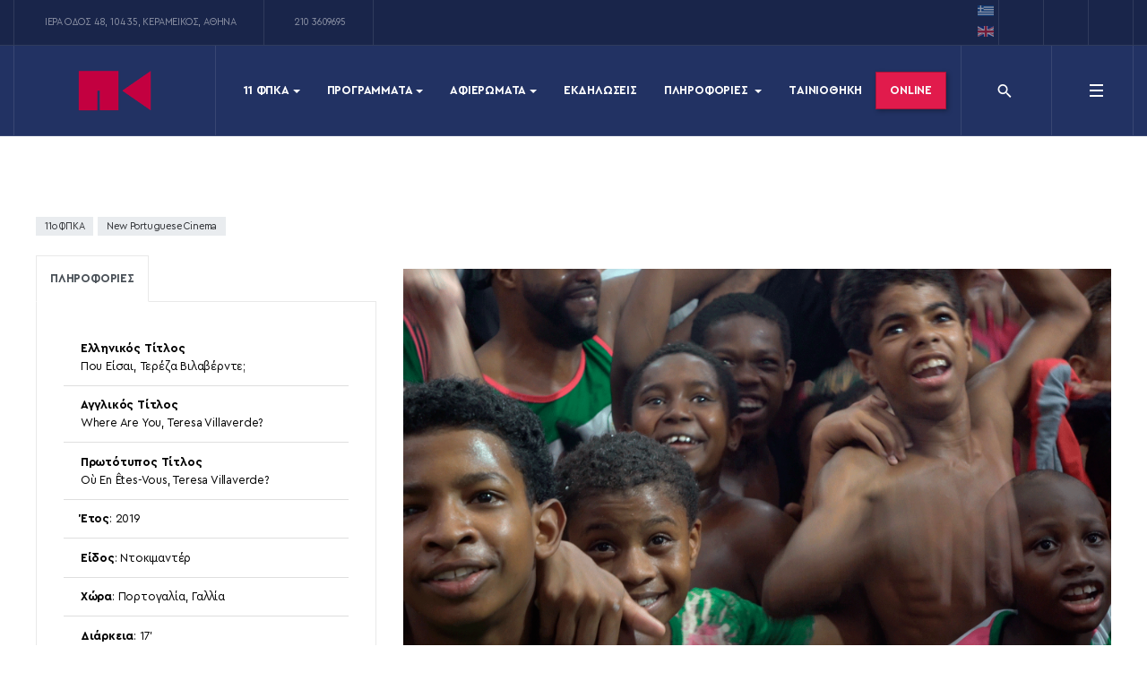

--- FILE ---
content_type: text/html; charset=utf-8
request_url: http://www.tainiothiki.gr/el/tainies/458-pou-eisai-tereza-vilavernte
body_size: 50959
content:
<!DOCTYPE html>
<html xmlns="http://www.w3.org/1999/xhtml" class="j3" xml:lang="el-gr" lang="el-gr" dir="ltr">

<head>
  
  <base href="http://www.tainiothiki.gr/el/tainies/458-pou-eisai-tereza-vilavernte" />
	<meta http-equiv="content-type" content="text/html; charset=utf-8" />
	<meta name="keywords" content="Ελληνικός, Παγκόσμιος, Κινηματογράφος, Πολιτιστικός φορές, μουσείο, φεστιβάλ, διοργανώσεις, εκδηλώσεις cinema" />
	<meta name="author" content="pipidi" />
	<meta name="robots" content="max-snippet:-1, max-image-preview:large, max-video-preview:-1" />
	<meta name="description" content="Πολιτιστικός φορέας μη κερδοσκοπικού χαρακτήρα με στόχο την έρευνα, συγκέντρωση, διάσωση και προβολή της ελληνικής και παγκόσμιας κινηματογραφικής κληρονομιάς." />
	<meta name="generator" content="EPAFOS CMS" />
	<title>Που Είσαι, Τερέζα Βιλαβέρντε;</title>
	<link href="http://www.tainiothiki.gr/el/tainies/458-pou-eisai-tereza-vilavernte" rel="alternate" hreflang="el-GR" />
	<link href="http://www.tainiothiki.gr/en/59-movies/459-where-are-you-teresa-villaverde" rel="alternate" hreflang="en-GB" />
	<link href="/images/logos/favicon.png" rel="shortcut icon" type="image/x-icon" />
	<link href="/media/t4/css/21.css" rel="stylesheet" type="text/css" />
	<link href="/media/com_rseventspro/css/plugin.css?7f7bc7596950a705c8eaa12183e91d1d" rel="stylesheet" type="text/css" />
	<link href="/plugins/system/t4/themes/base/vendors/js-offcanvas/_css/js-offcanvas.css" rel="stylesheet" type="text/css" />
	<link href="/templates/ja_justitia/local/fonts/cerapro/stylesheet.css" rel="stylesheet" type="text/css" />
	<link href="/plugins/system/t4/themes/base/vendors/font-awesome5/css/all.min.css" rel="stylesheet" type="text/css" />
	<link href="/plugins/system/t4/themes/base/vendors/font-awesome/css/font-awesome.min.css" rel="stylesheet" type="text/css" />
	<link href="/plugins/system/t4/themes/base/vendors/icomoon/css/icomoon.css" rel="stylesheet" type="text/css" />
	<link href="/templates/ja_justitia/js/owl-carousel/owl.carousel.min.css" rel="stylesheet" type="text/css" />
	<link href="/templates/ja_justitia/fonts/ionicons/css/ionicons.min.css" rel="stylesheet" type="text/css" />
	<link href="/templates/ja_justitia/css/acm.css" rel="stylesheet" type="text/css" />
	<link href="/templates/ja_justitia/acm/contact/css/style.css" rel="stylesheet" type="text/css" />
	<link href="/media/jui/css/chosen.css?7f7bc7596950a705c8eaa12183e91d1d" rel="stylesheet" type="text/css" />
	<link href="/media/com_finder/css/finder.css?7f7bc7596950a705c8eaa12183e91d1d" rel="stylesheet" type="text/css" />
	<link href="/media/mod_languages/css/template.css?7f7bc7596950a705c8eaa12183e91d1d" rel="stylesheet" type="text/css" />
	<link href="/templates/ja_justitia/acm/social-lists/css/style.css" rel="stylesheet" type="text/css" />
	<link href="/plugins/system/gdpr/assets/css/cookieconsent.min.css" rel="stylesheet" type="text/css" />
	<link href="/templates/ja_justitia/local/css/template.css" rel="stylesheet" type="text/css" />
	<link href="/media/t4/css/-sub.css" rel="stylesheet" type="text/css" />
	<link href="/templates/ja_justitia/local/css/custom.css?r=749" rel="stylesheet" type="text/css" />
	<style type="text/css">
div.cc-window.cc-floating{max-width:24em}@media(max-width: 639px){div.cc-window.cc-floating:not(.cc-center){max-width: none}}div.cc-window, span.cc-cookie-settings-toggler{font-size:15px}div.cc-revoke{font-size:15px}div.cc-settings-label,span.cc-cookie-settings-toggle{font-size:13px}div.cc-window.cc-banner{padding:1.2em 1.8em}div.cc-window.cc-floating{padding:2.4em 1.8em}input.cc-cookie-checkbox+span:before, input.cc-cookie-checkbox+span:after{border-radius:1px}div.cc-center,div.cc-floating,div.cc-checkbox-container,div.gdpr-fancybox-container div.fancybox-content,ul.cc-cookie-category-list li,fieldset.cc-service-list-title legend{border-radius:0px}div.cc-window a.cc-btn{border-radius:0px}
	</style>
	<script src="/plugins/system/gdpr/assets/js/user.js" type="text/javascript" defer="defer"></script>
	<script src="/media/jui/js/jquery.min.js?7f7bc7596950a705c8eaa12183e91d1d" type="text/javascript"></script>
	<script src="/media/jui/js/jquery-noconflict.js?7f7bc7596950a705c8eaa12183e91d1d" type="text/javascript"></script>
	<script src="/media/jui/js/jquery-migrate.min.js?7f7bc7596950a705c8eaa12183e91d1d" type="text/javascript"></script>
	<script src="/plugins/system/t4/themes/base/vendors/bootstrap/js/bootstrap.bundle.js" type="text/javascript"></script>
	<script src="/plugins/system/t4/themes/base/vendors/js-offcanvas/_js/js-offcanvas.pkgd.js" type="text/javascript"></script>
	<script src="/plugins/system/t4/themes/base/vendors/bodyscrolllock/bodyScrollLock.min.js" type="text/javascript"></script>
	<script src="/plugins/system/t4/themes/base/js/offcanvas.js" type="text/javascript"></script>
	<script src="/templates/ja_justitia/js/template.js" type="text/javascript"></script>
	<script src="/plugins/system/t4/themes/base/js/base.js?7f7bc7596950a705c8eaa12183e91d1d" type="text/javascript"></script>
	<script src="/templates/ja_justitia/js/owl-carousel/owl.carousel.min.js" type="text/javascript"></script>
	<script src="/media/jui/js/chosen.jquery.min.js?7f7bc7596950a705c8eaa12183e91d1d" type="text/javascript"></script>
	<script src="/media/jui/js/jquery.autocomplete.min.js?7f7bc7596950a705c8eaa12183e91d1d" type="text/javascript"></script>
	<script src="/plugins/system/t4/themes/base/js/megamenu.js" type="text/javascript"></script>
	<script src="/plugins/system/gdpr/assets/js/cookieconsent.min.js" type="text/javascript" defer="defer"></script>
	<script src="/plugins/system/gdpr/assets/js/init.js" type="text/javascript" defer="defer"></script>
	<script type="text/javascript">

		var j2storeURL = 'http://www.tainiothiki.gr/';
						var COM_GDPR_DELETE_PROFILE = 'Delete profile'; 				var COM_GDPR_EXPORT_CSV_PROFILE = 'Export CSV profile'; 				var COM_GDPR_EXPORT_XLS_PROFILE = 'Export XLS profile'; 				var COM_GDPR_EXPORT_PROFILE_REQUEST = 'Request to export profile data'; 				var COM_GDPR_PRIVACY_POLICY_REQUIRED = 'Required'; 				var COM_GDPR_DELETE_PROFILE_CONFIRMATION = 'Are you sure you want to delete your profile?'; 				var COM_GDPR_PRIVACY_POLICY_ACCEPT = 'I accept'; 				var COM_GDPR_PRIVACY_POLICY_NOACCEPT = 'I don\'t accept'; var gdpr_livesite='http://www.tainiothiki.gr/';var gdprCurrentOption = 'com_content';var gdprCurrentView = 'article';var gdprCurrentTask = '';var gdprCurrentLayout = '';var gdprCurrentUserId = 0;var gdprDebugMode = 0;var gdprDeleteButton = 1;var gdprExportButton = 1;var gdprPrivacyPolicyCheckbox = 0;var gdprPrivacyPolicyCheckboxLinkText = 'Πολιτική Απορρήτου';var gdprPrivacyPolicyCheckboxLink = 'javascript:void(0)';var gdprPrivacyPolicyCheckboxLinkTitle = 'Πρέπει να συμφωνήσετε με την πολιτική απορρήτου, αλλιώς δεν θα μπορέσετε να ολοκληρώσετε την εγγραφή σας στον ιστότοπο';var gdprPrivacyPolicyCheckboxOrder = 'right';var gdprRemoveAttributes = 1;var gdprForceSubmitButton = 0;var gdprRemoveSubmitButtonEvents = 0;var gdprPrivacyPolicyContainerTemplate = '<div class=\'control-group\'>{field}</div>';var gdprPrivacyPolicyLabelTemplate = '<div class=\'control-label\' style=\'display:inline-block\'>{label}</div>';var gdprPrivacyPolicyCheckboxTemplate = '<div class=\'controls\' style=\'display:inline-block;margin-left:20px\'>{checkbox}</div>';var gdprPrivacyPolicyControl = 1;var gdprFormSubmissionMethod = 'form';var gdprFormActionWorkingmode = 'base';var gdprCustomSubmissionMethodSelector = 'input[type=submit],button[type=submit],button[type=button]';var gdprConsentLogsFormfields = 'name,email,subject,message';var gdprConsentRegistryTrackPreviousConsent = 1;var gdprCustomAppendMethod = 0;var gdprCustomAppendMethodSelector = 'input[type=submit],button[type=submit]';var gdprCustomAppendMethodTargetElement = 'parent';var gdprCheckboxControlsClass = 0;var gdprCheckboxControlsClassList = 'required';var gdprPrivacyPolicyCheckboxConsentDate = 0;var gdprUserprofileButtonsWorkingmode = 0;var gdprCustomComponentsViewFormCheckboxSelector = '*.convertforms form,form[id*=cf]';var gdprDisallowPrivacyPolicy = 0;var gdprDisallowDeleteProfile = 0;var gdprDisallowExportProfile = 0;
	jQuery(function ($) {
		initChosen();
		$("body").on("subform-row-add", initChosen);

		function initChosen(event, container)
		{
			container = container || document;
			$(container).find(".advancedSelect").chosen({"disable_search_threshold":10,"search_contains":true,"allow_single_deselect":true,"placeholder_text_multiple":"\u03a0\u03bb\u03b7\u03ba\u03c4\u03c1\u03bf\u03bb\u03bf\u03b3\u03ae\u03c3\u03c4\u03b5 \u03ae \u0395\u03c0\u03b9\u03bb\u03ad\u03be\u03c4\u03b5","placeholder_text_single":"\u0395\u03c0\u03b9\u03bb\u03ad\u03be\u03c4\u03b5 \u03bc\u03b9\u03b1 \u03b5\u03c0\u03b9\u03bb\u03bf\u03b3\u03ae","no_results_text":"\u0394\u03b5\u03bd \u03b2\u03c1\u03ad\u03b8\u03b7\u03ba\u03b1\u03bd \u03b1\u03c0\u03bf\u03c4\u03b5\u03bb\u03ad\u03c3\u03bc\u03b1\u03c4\u03b1"});
		}
	});
	jQuery(function($){ initTooltips(); $("body").on("subform-row-add", initTooltips); function initTooltips (event, container) { container = container || document;$(container).find(".hasTooltip").tooltip({"html": true,"container": "body"});} });
jQuery(document).ready(function() {
	var value, searchword = jQuery('#mod-finder-searchword132');

		// Get the current value.
		value = searchword.val();

		// If the current value equals the default value, clear it.
		searchword.on('focus', function ()
		{
			var el = jQuery(this);

			if (el.val() === 'Αναζήτηση...')
			{
				el.val('');
			}
		});

		// If the current value is empty, set the previous value.
		searchword.on('blur', function ()
		{
			var el = jQuery(this);

			if (!el.val())
			{
				el.val(value);
			}
		});

		jQuery('#mod-finder-searchform132').on('submit', function (e)
		{
			e.stopPropagation();
			var advanced = jQuery('#mod-finder-advanced132');

			// Disable select boxes with no value selected.
			if (advanced.length)
			{
				advanced.find('select').each(function (index, el)
				{
					var el = jQuery(el);

					if (!el.val())
					{
						el.attr('disabled', 'disabled');
					}
				});
			}
		});
	var suggest = jQuery('#mod-finder-searchword132').autocomplete({
		serviceUrl: '/el/component/finder/?task=suggestions.suggest&amp;format=json&amp;tmpl=component',
		paramName: 'q',
		minChars: 1,
		maxHeight: 400,
		width: 300,
		zIndex: 9999,
		deferRequestBy: 500
	});});var gdprConfigurationOptions = { complianceType: 'info',
																			  cookieConsentLifetime: 365,
																			  cookieConsentSamesitePolicy: '',
																			  cookieConsentSecure: 0,
																			  disableFirstReload: 0,
																	  		  blockJoomlaSessionCookie: 1,
																			  blockExternalCookiesDomains: 0,
																			  externalAdvancedBlockingModeCustomAttribute: '',
																			  allowedCookies: '',
																			  blockCookieDefine: 1,
																			  autoAcceptOnNextPage: 1,
																			  revokable: 0,
																			  lawByCountry: 0,
																			  checkboxLawByCountry: 0,
																			  blockPrivacyPolicy: 0,
																			  cacheGeolocationCountry: 1,
																			  countryAcceptReloadTimeout: 1000,
																			  usaCCPARegions: null,
																			  dismissOnScroll: 0,
																			  dismissOnTimeout: 0,
																			  containerSelector: 'body',
																			  hideOnMobileDevices: 0,
																			  autoFloatingOnMobile: 0,
																			  autoFloatingOnMobileThreshold: 1024,
																			  autoRedirectOnDecline: 0,
																			  autoRedirectOnDeclineLink: '',
																			  showReloadMsg: 0,
																			  showReloadMsgText: 'Applying preferences and reloading the page...',
																			  defaultClosedToolbar: 0,
																			  toolbarLayout: 'basic',
																			  toolbarTheme: 'block',
																			  toolbarButtonsTheme: 'decline_first',
																			  revocableToolbarTheme: 'basic',
																			  toolbarPosition: 'bottom-left',
																			  toolbarCenterTheme: 'compact',
																			  revokePosition: 'revoke-top',
																			  toolbarPositionmentType: 1,
																			  positionCenterSimpleBackdrop: 0,
																			  positionCenterBlurEffect: 1,
																			  preventPageScrolling: 0,
																			  popupEffect: 'fade',
																			  popupBackground: '#000000',
																			  popupText: '#ffffff',
																			  popupLink: '#ffffff',
																			  buttonBackground: '#ffffff',
																			  buttonBorder: '#ffffff',
																			  buttonText: '#000000',
																			  highlightOpacity: '90',
																			  highlightBackground: '#333333',
																			  highlightBorder: '#ffffff',
																			  highlightText: '#ffffff',
																			  highlightDismissBackground: '#333333',
																		  	  highlightDismissBorder: '#ffffff',
																		 	  highlightDismissText: '#ffffff',
																			  hideRevokableButton: 0,
																			  hideRevokableButtonOnscroll: 0,
																			  customRevokableButton: 0,
																			  customRevokableButtonAction: 0,
																			  headerText: 'Ο ιστότοπος χρησιμοποιεί Cookies!',
																			  messageText: 'Σεβόμαστε την ιδιωτικότητά σας. Χρησιμοποιούμε Cookies για την καλύτερη εμπειρία στον ιστότοπο.',
																			  denyMessageEnabled: 0, 
																			  denyMessage: 'Απορρίψατε τη χρήση των cookies, για την καλύτερη εμπειρία χρήσης στον ιστότοπο θα πρέπει να επιτρέψετε τη χρήση τους.',
																			  placeholderBlockedResources: 0, 
																			  placeholderBlockedResourcesAction: '',
																	  		  placeholderBlockedResourcesText: 'Πρέπει να αποδεχθείτε τη χρήση των cookies και να φορτώσετε ξανά την σελίδα για να δείτε το περιεχόμενο.',
																			  placeholderIndividualBlockedResourcesText: 'You must accept cookies from {domain} and reload the page to view this content',
																			  placeholderIndividualBlockedResourcesAction: 0,
																			  placeholderOnpageUnlock: 0,
																			  scriptsOnpageUnlock: 0,
																			  dismissText: 'Το κατάλαβα!',
																			  allowText: 'Συμφωνώ',
																			  denyText: 'Απόρριψη',
																			  cookiePolicyLinkText: 'Πολιτική Cookies',
																			  cookiePolicyLink: 'javascript:void(0)',
																			  cookiePolicyRevocableTabText: 'Πολιτική Cookies',
																			  privacyPolicyLinkText: 'Πολιτική Απορρήτου',
																			  privacyPolicyLink: 'javascript:void(0)',
																			  enableGdprBulkConsent: 0,
																			  enableCustomScriptExecGeneric: 0,
																			  customScriptExecGeneric: '',
																			  categoriesCheckboxTemplate: 'cc-checkboxes-light',
																			  toggleCookieSettings: 0,
																	  		  toggleCookieSettingsText: '<span class="cc-cookie-settings-toggle">Ρυθμίσεις <span class="cc-cookie-settings-toggler">&#x25EE;</span></span>',
																			  toggleCookieSettingsButtonBackground: '#333333',
																			  toggleCookieSettingsButtonBorder: '#ffffff',
																			  toggleCookieSettingsButtonText: '#ffffff',
																			  showLinks: 0,
																			  blankLinks: '_blank',
																			  autoOpenPrivacyPolicy: 0,
																			  openAlwaysDeclined: 1,
																			  cookieSettingsLabel: 'Ρυθμίσεις Cookies:',
															  				  cookieSettingsDesc: 'Επιλέξτε ποια cookies θέλετε να απορρίψετε. Επιλέγοντας το όνομα της κατηγορίας μπορείτε να δείτε αναλυτικές πληροφορίες σχετικά με τα cookies που χρησιμοποιούνται.',
																			  cookieCategory1Enable: 1,
																			  cookieCategory1Name: 'Απαραίτητα',
																			  cookieCategory1Locked: 1,
																			  cookieCategory2Enable: 1,
																			  cookieCategory2Name: 'Προτιμήσεις',
																			  cookieCategory2Locked: 0,
																			  cookieCategory3Enable: 0,
																			  cookieCategory3Name: 'Statistics',
																			  cookieCategory3Locked: 0,
																			  cookieCategory4Enable: 0,
																			  cookieCategory4Name: 'Marketing',
																			  cookieCategory4Locked: 0,
																			  cookieCategoriesDescriptions: {},
																			  alwaysReloadAfterCategoriesChange: 0,
																			  preserveLockedCategories: 0,
																			  reloadOnfirstDeclineall: 0,
																			  trackExistingCheckboxSelectors: '',
															  		  		  trackExistingCheckboxConsentLogsFormfields: 'name,email,subject,message',
																			  allowallShowbutton: 0,
																			  allowallText: 'Allow all cookies',
																			  allowallButtonBackground: '#ffffff',
																			  allowallButtonBorder: '#ffffff',
																			  allowallButtonText: '#000000',
																			  allowallButtonTimingAjax: 'fast',
																			  includeAcceptButton: 1,
																			  trackConsentDate: 0,
																			  optoutIndividualResources: 0,
																			  blockIndividualResourcesServerside: 0,
																			  allowallIndividualResources: 1,
																			  blockLocalStorage: 0,
																			  blockSessionStorage: 0,
																			  externalAdvancedBlockingModeTags: 'iframe,script,img,source,link',
																			  enableCustomScriptExecCategory1: 0,
																			  customScriptExecCategory1: '',
																			  enableCustomScriptExecCategory2: 0,
																			  customScriptExecCategory2: '',
																			  enableCustomScriptExecCategory3: 0,
																			  customScriptExecCategory3: '',
																			  enableCustomScriptExecCategory4: 0,
																			  customScriptExecCategory4: '',
																			  debugMode: 0
																		};var gdpr_ajax_livesite='http://www.tainiothiki.gr/';var gdpr_enable_log_cookie_consent=1;
	</script>
	<script type="application/ld+json">
{"@context":"http:\/\/schema.org","@type":"Organization","name":"\u03a4\u03b1\u03b9\u03bd\u03b9\u03bf\u03b8\u03ae\u03ba\u03b7 \u03c4\u03b7\u03c2 \u0395\u03bb\u03bb\u03ac\u03b4\u03bf\u03c2","url":"http:\/\/www.tainiothiki.gr\/"}
	</script>
	<meta property='og:type' content='video.movie'/>
	<meta property='og:title' content='Που Είσαι, Τερέζα Βιλαβέρντε;' />
	<meta property='og:url' content='http://www.tainiothiki.gr//el/tainies/458-pou-eisai-tereza-vilavernte' />
	<meta property='og:description' content=' 
Στο Ρίο ντε Τζανέιρο, άνθρωποι από τη γειτονιά Μανγκέιρα παρακολουθούν σε μια μεγάλη οθόνη την τηλεοπτική μετάδοση των ψήφων της κριτικής επιτροπής για τις σχολές χορού σάμπα. Το 2019, η Μανγκέιρα ' />
	<meta property='og:image' content='http://www.tainiothiki.gr/images/movie-galleries/11_aagff/new_portuguese_cinema/ou_en_etes-vous_teresa_villaverde_main.png' />
	<link href="http://www.tainiothiki.gr/el/tainies/458-pou-eisai-tereza-vilavernte" rel="alternate" hreflang="x-default" />
	<!-- Start: Google Structured Data -->
            
<script type="application/ld+json">
{
    "@context": "https://schema.org",
    "@type": "BreadcrumbList",
    "itemListElement": [
        {
            "@type": "ListItem",
            "position": 1,
            "name": "Αρχική",
            "item": "http://www.tainiothiki.gr/el/"
        },
        {
            "@type": "ListItem",
            "position": 2,
            "name": "Ταινίες",
            "item": "http://www.tainiothiki.gr/el/tainies"
        },
        {
            "@type": "ListItem",
            "position": 3,
            "name": "Που Είσαι, Τερέζα Βιλαβέρντε;",
            "item": "http://www.tainiothiki.gr/el/tainies/458-pou-eisai-tereza-vilavernte"
        }
    ]
}
</script>
            <!-- End: Google Structured Data -->


  <!--[if lt IE 9]>
    <script src="/media/jui/js/html5.js"></script>
  <![endif]-->
  <meta name="viewport"  content="width=device-width, initial-scale=1, maximum-scale=1, user-scalable=yes"/>
  <style  type="text/css">
    @-webkit-viewport   { width: device-width; }
    @-moz-viewport      { width: device-width; }
    @-ms-viewport       { width: device-width; }
    @-o-viewport        { width: device-width; }
    @viewport           { width: device-width; }
  </style>
  <meta name="HandheldFriendly" content="true"/>
  <meta name="apple-mobile-web-app-capable" content="YES"/>
  <!-- //META FOR IOS & HANDHELD -->
  <!-- Global site tag (gtag.js) - Google Analytics -->
<script async src="https://www.googletagmanager.com/gtag/js?id=UA-158218897-1"></script>
<script>
  window.dataLayer = window.dataLayer || [];
  function gtag(){dataLayer.push(arguments);}
  gtag('js', new Date());

  gtag('config', 'UA-158218897-1');
</script>
<script data-ad-client="ca-pub-5252988549817635" async src="https://pagead2.googlesyndication.com/pagead/js/adsbygoogle.js"></script>
</head>

<body class="site-11festival navigation-11event theme-11festival layout-11event nav-breakpoint-lg navigation-hide oc-desktop com_content view-article item-387" data-jver="3">
  
  <div class="t4-offcanvas" data-offcanvas-options='{"modifiers":"right,reveal"}' id="off-canvas-right-reveal" role="complementary" style="display:none;">
	<div class="t4-off-canvas-header">
	 		  <a href="http://www.tainiothiki.gr/" title="Ταινιοθήκη της Ελλάδος - 11 ΦΠΚΑ">
	  	    	      <img class="logo-img-sm d-block d-sm-none" src="/images/logos/logo-magenta-half.png" alt="Ταινιοθήκη της Ελλάδος - 11 ΦΠΚΑ" />
	    	  	
	    	      <img class="logo-img d-none d-sm-block" src="/images/logos/logo-magenta-half.png" alt="Ταινιοθήκη της Ελλάδος - 11 ΦΠΚΑ" />
	    
	  	  </a>
	  		<button type="button" class="close js-offcanvas-close" data-dismiss="modal" aria-hidden="true">×</button>
	</div>

	

	</div>
  <main>
    <div class="t4-wrapper">
      <div class="t4-content">
        <div class="t4-content-inner">
          
<div id="t4-header" class="t4-section  t4-header  t4-palette-10aaff  t4-sticky"><!-- HEADER BLOCK -->
<header id="t4-header-wrap" class="t4-header">
	<div class="t4-topbar">
		<div class="container">
			<div class="row no-gutters">
				<div class="t4-topbar-left d-none d-lg-block col-lg-8">
					
<ul class="contact-list acm">
			<li><a target="_blank" rel="follow" title="Ταινιοθήκη της Ελλάδος" href="http://maps.google.com/maps?q=Ταινιοθήκη της Ελλάδος&z=17"><span class="fa fa-map-marker" aria-hidden="true"></span> Ιερά Οδός 48, 104 35, Κεραμεικός, Αθήνα</a></li>
				<li><a title="Καλέστε μας στο 210 3609695" href="tel:210 3609695"><span class="fa fa-phone" aria-hidden="true"></span> 210 3609695</a></li>
	</ul>

<script type="application/ld+json">
{
  "@context": "http://schema.org",
  "@type": "LocalBusiness",
  "address": {
    "@type": "PostalAddress",
    "addressLocality": "Κεραμεικός, Αθήνα",
    "addressRegion": "GR",
	"postalCode": "",
    "streetAddress": "Ιερά Οδός 48"
  },
  "description": "Πολιτιστικός Φορέας μη κερδοσκοπικού χαρακτήρα",
  "name": "Ταινιοθήκη της Ελλάδος",
  "telephone": "210 3609695"
}
</script>
				</div>

				<div class="t4-topbar-right col-12 col-lg-4 d-flex justify-content-end">
					<div class="mod-languages">

	<ul class="lang-block" dir="ltr">
									<li class="lang-active">
			<a href="http://www.tainiothiki.gr/el/tainies/458-pou-eisai-tereza-vilavernte">
												<img src="/media/mod_languages/images/el_gr.gif" alt="Ελληνικά" title="Ελληνικά" />										</a>
			</li>
								<li>
			<a href="/en/59-movies/459-where-are-you-teresa-villaverde">
												<img src="/media/mod_languages/images/en_gb.gif" alt="English (United Kingdom)" title="English (United Kingdom)" />										</a>
			</li>
				</ul>

</div>

<ul class="social-list">
      <li><a target="_blank" href="https://www.facebook.com/tainiothikigr" title="facebook"><span class="fa fa-facebook" aria-hidden="true"></span><span class="d-none">facebook</span></a></li>
      <li><a target="_blank" href="https://www.instagram.com/tainiothikigr" title="instagram"><span class="fa fa-instagram" aria-hidden="true"></span><span class="d-none">instagram</span></a></li>
      <li><a target="_blank" href="https://www.youtube.com/user/TainiothikiOnline" title="youtube"><span class="fa fa-youtube" aria-hidden="true"></span><span class="d-none">youtube</span></a></li>
  </ul>


				</div>
			</div>
		</div>
	</div>

  <div class="t4-header-inner">
  	<div class="container">
	    <div class="row no-gutters d-flex justify-content-between flex-nowrap">
	      <div class="col-auto t4-logo-header mr-auto mr-lg-0">
	        <div class="navbar-brand logo-image logo-control">
    <a href="http://www.tainiothiki.gr/" title="Ταινιοθήκη της Ελλάδος - 11 ΦΠΚΑ">
            <img class="logo-img-sm d-block d-sm-none" src="/images/logos/logo-magenta-half.png" alt="Ταινιοθήκη της Ελλάδος - 11 ΦΠΚΑ" />
      	
          <img class="logo-img d-none d-sm-block" width="600" height="330" src="/images/logos/logo-magenta-half.png" alt="Ταινιοθήκη της Ελλάδος - 11 ΦΠΚΑ" />
    
    </a>
  </div>

	      </div>

	      <div class="col-auto t4-megamenu-wrap d-lg-block col-xl-8">
	        <div class="t4-navbar">
	          
<nav class="navbar navbar-expand-lg">
<div id="t4-megamenu-menu-aagff11" class="t4-megamenu collapse navbar-collapse slide animate" data-duration="400">

<ul class="nav navbar-nav level0"  itemscope="itemscope" itemtype="http://www.schema.org/SiteNavigationElement">
<li class="nav-item dropdown parent" data-id="397" itemprop="name" data-level="1"><a href="/el/11aagff" class="nav-link dropdown-toggle" role="button" aria-haspopup="true" aria-expanded="false" data-toggle="dropdown">11 ΦΠΚΑ<i class="item-caret"></i></a><div class="dropdown-menu level1" data-bs-popper="static"><div class="dropdown-menu-inner"><ul><li class="nav-item" data-id="398" itemprop="name" data-level="2"><a href="/el/11aagff/11o-festival-profil" class="dropdown-item">Προφίλ</a></li><li class="nav-item" data-id="800" itemprop="name" data-level="2"><a href="/el/11aagff/ta-nea-tou-festival" class="dropdown-item">Τα νέα του φεστιβάλ</a></li><li class="nav-item dropdown dropright dropend parent" data-id="399" itemprop="name" data-level="2"><a href="/el/11aagff/anthropoi" class="dropdown-item dropdown-toggle" role="button" aria-haspopup="true" aria-expanded="false" data-toggle="dropdown">Άνθρωποι<i class="item-caret"></i></a><div class="dropdown-menu level2" data-bs-popper="static"><div class="dropdown-menu-inner"><ul><li class="nav-item" data-id="801" itemprop="name" data-level="3"><a href="/el/11aagff/anthropoi/oi-anthropoi-tou-festival" class="dropdown-item">Συντελεστές Φεστιβάλ</a></li><li class="nav-item" data-id="400" itemprop="name" data-level="3"><a href="/el/11aagff/anthropoi/kritiki-epitropi" class="dropdown-item">Κριτική επιτροπή διαγωνιστικού</a></li><li class="nav-item" data-id="402" itemprop="name" data-level="3"><a href="/el/11aagff/anthropoi/efxaristies" class="dropdown-item">Ευχαριστίες</a></li></ul></div></div></li><li class="nav-item" data-id="401" itemprop="name" data-level="2"><a href="/el/11aagff/synergates-xorigoi" class="dropdown-item">Συνεργάτες / Χορηγοί</a></li><li class="nav-item" data-id="846" itemprop="name" data-level="2"><a href="http://www.tainiothiki.gr/docs/entypo-protoporiakos-2020_final_ilektroniko.pdf" title="11th AAGFF - Catalogue" class=" dropdown-item" target="_blank" rel="noopener noreferrer">Κατάλογος</a></li></ul></div></div></li><li class="nav-item dropdown parent" data-id="795" itemprop="name" data-level="1"><a href="/el/programmata-11" class="nav-link dropdown-toggle" role="button" aria-haspopup="true" aria-expanded="false" data-toggle="dropdown">Προγράμματα<i class="item-caret"></i></a><div class="dropdown-menu level1" data-bs-popper="static"><div class="dropdown-menu-inner"><ul><li class="nav-item" data-id="802" itemprop="name" data-level="2"><a href="/el/programmata-11/diethnes-diagonistiko" class="dropdown-item">Διεθνές Διαγωνιστικό</a></li><li class="nav-item" data-id="803" itemprop="name" data-level="2"><a href="/el/programmata-11/apokatestimenes-yperoxes" class="dropdown-item">Αποκατεστημένες &amp; Υπέροχες</a></li><li class="nav-item" data-id="804" itemprop="name" data-level="2"><a href="/el/programmata-11/apo-ton-proimo-ston-aneksartito-afroamerikaniko-kinimatografo-1920-1989" class="dropdown-item">Από τον Πρώιμο στον Ανεξάρτητο Αφροαμερικανικό Κινηματογράφο: 1920 – 1989</a></li><li class="nav-item" data-id="805" itemprop="name" data-level="2"><a href="/el/programmata-11/ellinikos-kinimatografos-tou-fantastikoy" class="dropdown-item">Ελληνικός Κινηματογράφος του Φανταστικού</a></li><li class="nav-item" data-id="806" itemprop="name" data-level="2"><a href="/el/programmata-11/sygxronos-portogalikos-kinimatografos" class="dropdown-item">Σύγχρονος Πορτογαλικός Κινηματογράφος</a></li><li class="nav-item" data-id="807" itemprop="name" data-level="2"><a href="/el/programmata-11/polites-tou-kinimatografou-viene-rene-xou-tzie" class="dropdown-item">Πολίτες του Κινηματογράφου: Βιενέ Ρενέ &amp; Χου Τζίε</a></li><li class="nav-item" data-id="808" itemprop="name" data-level="2"><a href="/el/programmata-11/merikoi-to-protimoyn-mikro" class="dropdown-item">Μερικοί το Προτιμούν Μικρό</a></li></ul></div></div></li><li class="nav-item dropdown parent" data-id="727" itemprop="name" data-level="1"><a href="/el/afieromata" class="nav-link dropdown-toggle" role="button" aria-haspopup="true" aria-expanded="false" data-toggle="dropdown">Αφιερώματα<i class="item-caret"></i></a><div class="dropdown-menu level1" data-bs-popper="static"><div class="dropdown-menu-inner"><ul><li class="nav-item" data-id="809" itemprop="name" data-level="2"><a href="/el/afieromata/o-periplanomenos-antriou-ketingk" class="dropdown-item">Ο Περιπλανώμενος Άντριου Κέτινγκ</a></li><li class="nav-item" data-id="810" itemprop="name" data-level="2"><a href="/el/afieromata/bertran-mantiko-aisthitiriakes-magganeies" class="dropdown-item">Μπερτράν Μαντικό: Αισθητηριακές Μαγγανείες</a></li><li class="nav-item" data-id="811" itemprop="name" data-level="2"><a href="/el/afieromata/boris-vian-kinimatografika-oneira" class="dropdown-item">Μπορίς Βιάν: Κινηματογραφικά Όνειρα</a></li><li class="nav-item" data-id="812" itemprop="name" data-level="2"><a href="/el/afieromata/brous-beili-o-thoro-tis-dytikis-aktis" class="dropdown-item">Μπρους Μπέιλι: Ο Θορώ της Δυτικής Ακτής</a></li><li class="nav-item" data-id="813" itemprop="name" data-level="2"><a href="/el/afieromata/ta-dyo-prosopa-tou-deni-kote" class="dropdown-item">Τα Δυο Πρόσωπα του Ντενί Κοτέ</a></li><li class="nav-item" data-id="814" itemprop="name" data-level="2"><a href="/el/afieromata/tzein-gampriel-martyries-tou-20ou-aiona" class="dropdown-item">Τζέιν Γκαμπριέλ: Μαρτυρίες του 20ου αιώνα</a></li><li class="nav-item" data-id="815" itemprop="name" data-level="2"><a href="/el/afieromata/otar-ioseliani-enas-kinimatografistis-kotsyfas" class="dropdown-item">Οταρ Ιοσελιάνι: Ένας Κινηματογραφιστής Κότσυφας</a></li><li class="nav-item" data-id="816" itemprop="name" data-level="2"><a href="/el/afieromata/xarmoni-o-anarmostos" class="dropdown-item">Χάρμονι ο Ανάρμοστος</a></li></ul></div></div></li><li class="nav-item" data-id="817" itemprop="name" data-level="1"><a href="/el/ekdiloseis-aagff11" class="nav-link">Εκδηλώσεις</a></li><li class="nav-item dropdown parent" data-id="731" itemprop="name" data-level="1"><a href="/el/plirofories" class="nav-link dropdown-toggle" role="button" aria-haspopup="true" aria-expanded="false" data-toggle="dropdown">Πληροφορίες <i class="item-caret"></i></a><div class="dropdown-menu level1" data-bs-popper="static"><div class="dropdown-menu-inner"><ul><li class="nav-item" data-id="818" itemprop="name" data-level="2"><a href="/el/plirofories/plirofories-koinoy" class="dropdown-item">Πληροφορίες Κοινού</a></li></ul></div></div></li><li class="nav-item" data-id="396" itemprop="name" data-level="1"><a href="/el/" class=" nav-link">Tαινιοθήκη</a></li><li class="nav-item" data-id="842" itemprop="name" data-level="1"><a href="https://online.tainiothiki.gr" class=" nav-link" target="_blank" rel="noopener noreferrer">Online</a></li></ul></div>
</nav>

	        </div>
	      </div>
	      
	      <div class="col-auto t4-header-right d-flex justify-content-end">
	        <div class="head-search">
	          
<div class="finder">
	<form id="mod-finder-searchform132" action="/el/anazitisi" method="get" class="form-search" role="search">
		<label for="mod-finder-searchword132" class="element-invisible finder">Αναζήτηση</label><input type="text" name="q" id="mod-finder-searchword132" class="search-query input-medium" size="25" value="" placeholder="Αναζήτηση..."/>
							</form>
</div>

	        </div>
	        
	        <span id="triggerButton" class="btn js-offcanvas-trigger t4-offcanvas-toggle" data-offcanvas-trigger="off-canvas-right-reveal"><i class="fa fa-bars toggle-bars"></i></span>

	        
	      </div>
	    </div>
	  </div>
  </div>
</header>
<!-- // HEADER BLOCK --></div>







<div id="t4-main-body" class="t4-section  t4-main-body">
<div class="t4-section-inner container"><div id="system-message-container">
	</div>
<div class="com-content-article item-page" itemscope itemtype="http://schema.org/Movie" >
	<meta itemprop="inLanguage" content="el-GR">

	
	
	
	
		
	
	
				
		
	
						<ul class="tags list-inline">
																	<li class="list-inline-item tag-19 tag-list0" itemprop="keywords">
					<a href="/el/component/tags/tag/11o-fpka" class="label label-info">
						11ο ΦΠΚΑ					</a>
				</li>
																				<li class="list-inline-item tag-31 tag-list1" itemprop="keywords">
					<a href="/el/component/tags/tag/new-portuguese-cinema" class="badge badge-info">
						New Portuguese Cinema					</a>
				</li>
						</ul>
	
		
				
			
		
	

			<div class="row">
			<section class="col-12 col-md-5 col-lg-4 col-sm-12 l-xs-12">
				<ul class="nav nav-tabs " id="movieTabs" role="tablist">
										<li class="nav-item">
						<a class="nav-link active" id="generaltab" data-toggle="tab" href="#movieInfo">Πληροφορίες</a>
					</li>
									</ul>
				<div class="tab-content">
					<div class="tab-pane active" id="movieInfo" role="tabpanel" aria-labelledby="information-tab">
						
						<ul class="list-group list-group-flush small">
							<!-- Ελληνικός Τίτλος -->							
							<li class="list-group-item " >
								<strong class='d-block'>Ελληνικός Τίτλος</strong> Που Είσαι, Τερέζα Βιλαβέρντε;							</li>
													<!-- Αγγλικός Τίτλος -->										
							<li class="list-group-item " >
								<strong class='d-block'>Αγγλικός Τίτλος</strong> Where Are You, Teresa Villaverde?							</li>
												
							<!-- Πρωτότυπος Τίτλος -->										
							<li class="list-group-item " >
								<strong class='d-block'>Πρωτότυπος Τίτλος</strong> Où En Êtes-Vous, Teresa Villaverde?							</li>
													<!-- Έτος -->									
							<li class="list-group-item ">
								<strong>Έτος</strong>: 2019							</li>
						
							<!-- Είδος -->		
							<li class="list-group-item">
								<strong>Είδος</strong>: Ντοκιμαντέρ 							</li>
						
							<!-- Χώρα -->		
							<li class="list-group-item ">
								<strong>Χώρα</strong>: Πορτογαλία, Γαλλία							</li>
								

							<!-- Διάρκεια -->										
							<li class="list-group-item ">
								<strong>Διάρκεια</strong>: 17'							</li>
						
							<!-- Σκηνοθεσία / Σενάριο -->											
							<li class="list-group-item " >
								<strong>Σκηνοθεσία / Σενάριο</strong>: Teresa Villaverde							</li>
													

						
						
							<!-- Φωτογραφία -->									
							<li class="list-group-item ">
								<strong>Φωτογραφία</strong>: Teresa Villaverde							</li>
																			

							<!-- Μοντάζ -->										
							<li class="list-group-item ">
								<strong>Μοντάζ</strong>: Clara Jost 							</li>
								


							<!-- Μουσική -->																	
							<li class="list-group-item " >
								<strong>Μουσική</strong>: Vasco Pimentel, Hugo Leitão, Marcelo Tavares							</li>
						
						


							

							<!-- Παραγωγή -->									
							<li class="list-group-item " >
								<strong>Παραγωγή</strong>: Alce Filmes							</li>
							

								

												


						
							<!-- Χρώμα -->											
							<li class="list-group-item ">
								<strong>Χρώμα</strong>: Έ&gamma;&chi;&rho;&omega;&mu;&eta;							</li>
								

							<!-- Ήχος -->											
							<li movie-sound="&Mu;&epsilon; Ή&chi;&omicron;" class="list-group-item ">
								<strong>Ήχος</strong>: &Mu;&epsilon; Ή&chi;&omicron;							</li>
												

							<!-- Γλώσσα -->											
							<li class="list-group-item ">
								<strong>Γλώσσα</strong>: &Pi;&omicron;&rho;&tau;&omicron;&gamma;&alpha;&lambda;&iota;&kappa;ά							</li>
								

																					


							<!-- Format -->									
							<li class="list-group-item d-none">
								<strong>Φορμάτ</strong>: &Mu;&eta; &delta;&iota;&alpha;&theta;έ&sigma;&iota;&mu;&eta; &pi;&lambda;&eta;&rho;&omicron;&phi;&omicron;&rho;ί&alpha;							</li>
						
							<!-- Υπότιτλοι -->											
							<li class="list-group-item ">
								<strong>Υπότιτλοι</strong>: &Epsilon;&lambda;&lambda;&eta;&nu;&iota;&kappa;ά							</li>
						
																					

							<!-- Προέλευση -->										
							<li class="list-group-item ">
								<strong>Προέλευση Κόπιας</strong>: Portugal Film							</li>
						







						</ul>					
					</div>
															<div class="tab-pane " id="movieSchedule" role="tabpanel" aria-labelledby="schedule-tab">
											</div>
					  				</div>
			</section>		
			<div itemprop="articleBody" class="com-content-article__body col col-md-7 col-lg-8 col-sm-12 col-xs-12">
											<div class="pull-none item-image"> <img
		 src="/images/movie-galleries/11_aagff/new_portuguese_cinema/ou_en_etes-vous_teresa_villaverde_main.png" alt="" itemprop="image"/> </div>
								 
<p>Στο Ρίο ντε Τζανέιρο, άνθρωποι από τη γειτονιά Μανγκέιρα παρακολουθούν σε μια μεγάλη οθόνη την τηλεοπτική μετάδοση των ψήφων της κριτικής επιτροπής για τις σχολές χορού σάμπα. Το 2019, η Μανγκέιρα διέτρεξε το Σαμπαδρόμιο με μια δυνατή και τολμηρή σάμπα που αντιστέκεται σε αυτό που συμβαίνει σήμερα στη Βραζιλία. Η ταινία μαρτυρά την κορύφωση της έντασης στην αναμονή του τελικού σκορ, καθώς και τη μεγάλη χαρά των ανθρώπων κάθε ηλικίας, όταν η Μανγκέιρα γίνεται πρωταθλήτρια του Καρναβαλιού του 2019. </p>
<hr />
<p><strong>Τερέζα Βιλαβέρντε</strong></p>
<p>Η Τερέζα Βιλαβέρντε (Λισαβόνα, 1966), τη δεκαετία του 1980, συμμετείχε ως ηθοποιός και συν-σκηνοθέτις στη θεατρική ομάδα της Σχολής Καλών Τεχνών της Λισαβόνας. Εργάστηκε επίσης ως ηθοποιός και σεναριογράφος σε κινηματογραφικές παραγωγές. Από τις αρχές της δεκαετίας του 1990 άρχισε να γράφει και να σκηνοθετεί τις δικές της ταινίες, οι οποίες προβλήθηκαν σε σημαντικά φεστιβάλ, όπως των Κανών, της Βενετίας και του Βερολίνου. Το έργο της έχει παρουσιαστεί σε αναδρομικά αφιερώματα στη Γαλλία, στην Ιταλία και στην Πορτογαλία. Έχει συνεργαστεί με διάφορα πανεπιστήμια και το 2010 ίδρυσε τη δική της εταιρεία παραγωγής, Alce Filmes, για την παραγωγή των ταινιών της.</p>
<p></p>
<p><a href="https://online.tainiothiki.gr/film/pou-eisai-tereza-bilabernte-where-are-you-teresa-villaverde/" target="_blank" rel="noopener noreferrer">Παρακολουθήστε την ταινία online εδώ</a></p>				<div class='mt-3 card-columns'>	</div>	<script>
		jQuery(document).on('click', '[data-toggle="lightbox"]', function(event) {
            event.preventDefault();
        	jQuery(this).ekkoLightbox();
        });
	</script>

		

								
				<hr>
<div class='row social-row-bottom d-flex '>

<a class="ml-auto mr-1 fa fa-facebook" href="#" onclick=shareThis("https://www.facebook.com/sharer/sharer.php?u=http://www.tainiothiki.gr//el/tainies/458-pou-eisai-tereza-vilavernte"); ></a>
<a class="mr-1 fa fa-twitter"          href="#" onclick=shareThis("https://twitter.com/intent/tweet?text=http://www.tainiothiki.gr//el/tainies/458-pou-eisai-tereza-vilavernte"); ></a>


</div>
<script>
  let params = "scrollbars=no,resizable=no,status=no,location=no,toolbar=no,menubar=no,width=650,height=400,left=140,top=140";

  function shareThis(lnk){
    open(lnk, 'Share This', params);
    focus();
  };
  
</script>

<style>

/* Style all font awesome icons */
.social-row-bottom .fa {
  padding: 10px;
  font-size: 15px;
  width:40px;
  text-align: center;
  text-decoration: none;
}

/* Add a hover effect if you want */
.social-row-bottom .fa:hover {
  opacity: 0.7;
}

/* Set a specific color for each brand */

/* Facebook */
.social-row-bottom .fa-facebook {
  background: #3B5998;
  color: white;
}

/* Twitter */
.social-row-bottom .fa-twitter {
  background: #55ACEE;
  color: white;
}
</style>
	
                <a href="http://www.tainiothiki.gr/mainframe.php"><!-- cast --></a>

			</div>
		</div>
	

	
			

	
	
		


	
		

</div><div><a title="Faboba : Cr&eacute;ation de composantJoomla" style="font-size: 8px;; visibility: visible;display:inline;" href="http://www.faboba.com" target="_blank">FaLang translation system by Faboba</a></div></div>
</div>




<div id="t4-footnav" class="t4-section  t4-footnav  pt-3  t4-palette-10aaff">
<div class="t4-section-inner container"><div class="t4-row row">
<div class="t4-col footnav-1 col-12 col-lg-4 d-none d-sm-none d-md-none d-lg-block d-xl-block">
<div class="t4-module module " id="Mod151"><div class="module-inner"><h3 class="module-title "><span>Γραφεία</span></h3><div class="module-ct">
<div class="footer-info">
			<p><a target="_blank" rel="follow" title="Ταινιοθήκη της Ελλάδος" href="http://maps.google.com/maps?q=Ταινιοθήκη της Ελλάδος&z=17"><span class="fa fa-map-marker" aria-hidden="true"></span> Ιερά Οδός 48 & Μεγάλου Αλεξάνδρου 134-136<br />T.K. 104 35, Κεραμεικός</a></p>
	<br>
			<p><a title="Καλέστε μας στο 2103609695" href="tel:2103609695"><span class="fa fa-phone" aria-hidden="true"></span> 2103609695</a>
    		   - <a title="Καλέστε μας στο 2103612046" href="tel:2103612046"><span class="fa fa-phone" aria-hidden="true"></span> 2103612046</a>
      </p>
	    
    
    </p>
	
			<p><a title="2103628468" href="fax:2103628468"><span class="fa fa-fax" aria-hidden="true"></span> 2103628468</a></p>
				<p><a title="" href="mailto:contact@tainiothiki.gr"><span class="fa fa-envelope" aria-hidden="true"></span> contact@tainiothiki.gr</a></p>
	</div>

<script type="application/ld+json">
{
  "@context": "http://schema.org",
  "@type": "LocalBusiness",
  "address": {
    "@type": "PostalAddress",
    "addressLocality": "Κεραμεικός",
    "addressRegion": "GR",
	"postalCode": "",
    "streetAddress": "Ιερά Οδός 48 & Μεγάλου Αλεξάνδρου 134-136"
  },
  "description": "Πολιτιστικός Φορέας μη κερδοσκοπικού χαρακτήρα",
  "name": "Ταινιοθήκη της Ελλάδος",
  "telephone": "2103609695"
}
</script></div></div></div>
</div>
<div class="t4-col footnav-2 col-12 col-sm col-lg-2">
<div class="t4-module module " id="Mod150"><div class="module-inner"><h3 class="module-title "><span>Ταινιοθήκη</span></h3><div class="module-ct"><nav class="navbar">
<ul class="nav navbar-nav ">
<li class="nav-item item-208"><a href="/el/tainiothiki-tis-ellados/profil" class=" nav-link">Προφίλ</a></li><li class="nav-item item-209"><a href="/el/tainiothiki-tis-ellados/dioikisi" class=" nav-link">Διοίκηση</a></li><li class="nav-item item-450"><a href="/el/tainiothiki-tis-ellados/arxeio/ergastiria" class=" nav-link">Συλλογή</a></li><li class="nav-item item-210"><a href="/el/tainiothiki-tis-ellados/arxeio/ergastiria" class=" nav-link">Εργαστήρια</a></li><li class="nav-item item-213"><a href="/el/tainiothiki-tis-ellados/epikoinonia" class=" nav-link">Επικοινωνία</a></li></ul></nav></div></div></div>
</div>
<div class="t4-col footnav-3 col-12 col-sm col-lg-2">
<div class="t4-module module " id="Mod154"><div class="module-inner"><h3 class="module-title "><span>Χρήσιμοι Σύνδεσμοι</span></h3><div class="module-ct"><nav class="navbar">
<ul class="nav navbar-nav ">
<li class="nav-item item-222"><a href="/el/fpka/arxeio" class=" nav-link">Αρχείο Φεστιβάλ</a></li><li class="nav-item item-223"><a href="/el/ekdiloseis/arxeio-ekdiloseon" class=" nav-link">Αρχείο Εκδηλώσεων</a></li></ul></nav></div></div></div>
</div>
<div class="t4-col footnav-4 col-12 col-sm col-lg-2">
<div class="t4-module module " id="Mod153"><div class="module-inner"><h3 class="module-title "><span>Ψηφιακή Συλλογή</span></h3><div class="module-ct"><nav class="navbar">
<ul class="nav navbar-nav ">
<li class="nav-item item-482"><a href="/el/filmografia-deve" class="nav-link">Φιλμογραφία</a></li><li class="nav-item item-607"><a href="/el/epikaira-deve" class="nav-link">Επίκαιρα </a></li><li class="nav-item item-596"><a href="/el/publications-deve" class="nav-link">Έντυπα</a></li><li class="nav-item item-602"><a href="/el/programs-deve" class="nav-link">Προγράμματα</a></li></ul></nav></div></div></div>
</div>
<div class="t4-col footnav-5 col-sm col-lg-2">
<div class="t4-module module " id="Mod152"><div class="module-inner"><h3 class="module-title "><span>Κινηματογράφος</span></h3><div class="module-ct"><nav class="navbar">
<ul class="nav navbar-nav ">
<li class="nav-item item-214"><a href="/el/aithouses/programma" class=" nav-link">Πρόγραμμα</a></li><li class="nav-item item-221"><a href="/el/?Itemid=203" class=" nav-link">Εισιτήρια</a></li></ul></nav></div></div></div>
</div>
</div></div>
</div>

<div id="t4-footer" class="t4-section  t4-footer  p-3  t4-palette-10aaff">
<div class="t4-section-inner container"><div class="t4-row row">
<div class="t4-col footer col-sm col-md-7">
<div class="footer1">Copyright &#169; 2026 Ταινιοθήκη της Ελλάδος. Με την επιφύλαξη κάθε δικαιώματος.</div>
<div class="footer2">Σχεδίαση - Υλοποίηση <a href="https://www.epafos.gr">ΕΠΑΦΟΣ</a> Συστήματα Πληροφορικής</div>

</div>
<div class="t4-col ΕΣΠΑ col-sm col-md-5 text-right">


<div class="custom"  >
	</div>

</div>
</div></div>
</div><a href='javascript:' id='back-to-top'><i class='fa fa-chevron-up'></i></a>
        </div>
      </div>
    </div>
  </main>
  <script>
jQuery(document).ready(function(){
	jQuery("body.site-11festival .navbar-brand a").attr("href","/index.php/11aagff");
	jQuery("body.site-11aagffen .navbar-brand a").attr("href","/index.php/11aagff");
	
	jQuery("body.site-12festival .navbar-brand a").attr("href","/index.php/12aagff");
	jQuery("body.site-12aagffen .navbar-brand a").attr("href","/index.php/12aagff");	
	
	jQuery(".item-page table").wrap("<section class='wrap-table'></section>");
});
</script>
</body>
</html>


--- FILE ---
content_type: text/html; charset=utf-8
request_url: https://www.google.com/recaptcha/api2/aframe
body_size: 266
content:
<!DOCTYPE HTML><html><head><meta http-equiv="content-type" content="text/html; charset=UTF-8"></head><body><script nonce="CJIGrDAR8ieSgWZSedcTlA">/** Anti-fraud and anti-abuse applications only. See google.com/recaptcha */ try{var clients={'sodar':'https://pagead2.googlesyndication.com/pagead/sodar?'};window.addEventListener("message",function(a){try{if(a.source===window.parent){var b=JSON.parse(a.data);var c=clients[b['id']];if(c){var d=document.createElement('img');d.src=c+b['params']+'&rc='+(localStorage.getItem("rc::a")?sessionStorage.getItem("rc::b"):"");window.document.body.appendChild(d);sessionStorage.setItem("rc::e",parseInt(sessionStorage.getItem("rc::e")||0)+1);localStorage.setItem("rc::h",'1769989297767');}}}catch(b){}});window.parent.postMessage("_grecaptcha_ready", "*");}catch(b){}</script></body></html>

--- FILE ---
content_type: text/css; charset=utf-8
request_url: http://www.tainiothiki.gr/media/t4/css/21.css
body_size: 3256
content:

:root{
--color-primary:#19235c;
--color-secondary:#e11b4c;
--color-success:#28a745;
--color-info:#17a2b8;
--color-warning:#ffc107;
--color-danger:#cc0000;
--color-light:#f8f9fa;
--color-dark:#1d1f22;
--color-white:#ffffff;
--color-black:#000000;
--body-bg-color:#ffffff;
--body-text-color:#000000;
--body-link-color:#000000;
--body-link-hover-color:#e11b4c;
--mainnav-text-color:#212529;
--mainnav-link-color:#212529;
--mainnav-link-hover-color:#007bff;
--mainnav-link-active-color:#007bff;
--footer-bg-color:#212529;
--footer-text-color:#6c757d;
--footer-link-color:#6c757d;
--footer-link-hover-color:#fff;
}
/* Pattern: Mainnav */
/*MAIN NAV*/
.t4-palette-mainnav #t4-header-wrap {
	background: rgba(3, 40, 82, 0.68);
}
.t4-palette-mainnav #t4-header-wrap a {
	color: #19235c;
}
.t4-palette-mainnav #t4-header-wrap a:hover,
.t4-palette-mainnav #t4-header-wrap a:focus,
.t4-palette-mainnav #t4-header-wrap a:active {
	color: #19235c;
}
/*MAIN NAV*/
/*PATTERN DARK*/
.t4-palette-mainnav {
	background: rgba(3, 40, 82, 0.68);
	color: #19235c;
}
.t4-palette-mainnav  .module-title span {
	color: #19235c;
}
.t4-palette-mainnav h3 {
	color: #19235c;
}
.t4-palette-mainnav a {
	color: #19235c!important;
}
.t4-palette-mainnav a:hover,
.t4-palette-mainnav a:focus,
.t4-palette-mainnav a:active {
	color: #19235c!important;
}
.t4-palette-mainnav .logo-footer:before,
.t4-palette-mainnav .module-title:before {
	opacity: 0.07;
}
/*PATTERN DARK*/

/* Pattern: Dark */
/*MAIN NAV*/
.t4-palette-dark #t4-header-wrap {
	background: #1d1f22;
}
.t4-palette-dark #t4-header-wrap a {
	color: #ffffff;
}
.t4-palette-dark #t4-header-wrap a:hover,
.t4-palette-dark #t4-header-wrap a:focus,
.t4-palette-dark #t4-header-wrap a:active {
	color: #ffffff;
}
/*MAIN NAV*/
/*PATTERN DARK*/
.t4-palette-dark {
	background: #1d1f22;
	color: #ffffff;
}
.t4-palette-dark  .module-title span {
	color: #ffffff;
}
.t4-palette-dark h3 {
	color: #ffffff;
}
.t4-palette-dark a {
	color: #ffffff!important;
}
.t4-palette-dark a:hover,
.t4-palette-dark a:focus,
.t4-palette-dark a:active {
	color: #ffffff!important;
}
.t4-palette-dark .logo-footer:before,
.t4-palette-dark .module-title:before {
	opacity: 0.07;
}
/*PATTERN DARK*/

/* Pattern: Mainnav Απάχηδες */
/*MAIN NAV*/
.t4-palette-mainnav_απάχηδες #t4-header-wrap {
	background: #efd49f;
}
.t4-palette-mainnav_απάχηδες #t4-header-wrap a {
	color: #1d1f22;
}
.t4-palette-mainnav_απάχηδες #t4-header-wrap a:hover,
.t4-palette-mainnav_απάχηδες #t4-header-wrap a:focus,
.t4-palette-mainnav_απάχηδες #t4-header-wrap a:active {
	color: #000000;
}
/*MAIN NAV*/
/*PATTERN DARK*/
.t4-palette-mainnav_απάχηδες {
	background: #efd49f;
	color: #1d1f22;
}
.t4-palette-mainnav_απάχηδες  .module-title span {
	color: #1d1f22;
}
.t4-palette-mainnav_απάχηδες h3 {
	color: #1d1f22;
}
.t4-palette-mainnav_απάχηδες a {
	color: #1d1f22!important;
}
.t4-palette-mainnav_απάχηδες a:hover,
.t4-palette-mainnav_απάχηδες a:focus,
.t4-palette-mainnav_απάχηδες a:active {
	color: #000000!important;
}
.t4-palette-mainnav_απάχηδες .logo-footer:before,
.t4-palette-mainnav_απάχηδες .module-title:before {
	opacity: 0.07;
}
/*PATTERN DARK*/

/* Pattern: Footer Design */
/*MAIN NAV*/
.t4-palette-footer_design #t4-header-wrap {
	background: #1d1f22;
}
.t4-palette-footer_design #t4-header-wrap a {
	color: #f8f9fa;
}
.t4-palette-footer_design #t4-header-wrap a:hover,
.t4-palette-footer_design #t4-header-wrap a:focus,
.t4-palette-footer_design #t4-header-wrap a:active {
	color: #ffffff;
}
/*MAIN NAV*/
/*PATTERN DARK*/
.t4-palette-footer_design {
	background: #1d1f22;
	color: #e11b4c;
}
.t4-palette-footer_design  .module-title span {
	color: #e11b4c;
}
.t4-palette-footer_design h3 {
	color: #e11b4c;
}
.t4-palette-footer_design a {
	color: #f8f9fa!important;
}
.t4-palette-footer_design a:hover,
.t4-palette-footer_design a:focus,
.t4-palette-footer_design a:active {
	color: #ffffff!important;
}
.t4-palette-footer_design .logo-footer:before,
.t4-palette-footer_design .module-title:before {
	opacity: 0.07;
}
/*PATTERN DARK*/

/* Pattern: Mainnav 2 */
/*MAIN NAV*/
.t4-palette-mainnav_2 #t4-header-wrap {
	background: #45698a;
}
.t4-palette-mainnav_2 #t4-header-wrap a {
	color: #000000;
}
.t4-palette-mainnav_2 #t4-header-wrap a:hover,
.t4-palette-mainnav_2 #t4-header-wrap a:focus,
.t4-palette-mainnav_2 #t4-header-wrap a:active {
	color: #000000;
}
/*MAIN NAV*/
/*PATTERN DARK*/
.t4-palette-mainnav_2 {
	background: #45698a;
	color: #f8f9fa;
}
.t4-palette-mainnav_2  .module-title span {
	color: #f8f9fa;
}
.t4-palette-mainnav_2 h3 {
	color: #f8f9fa;
}
.t4-palette-mainnav_2 a {
	color: #000000!important;
}
.t4-palette-mainnav_2 a:hover,
.t4-palette-mainnav_2 a:focus,
.t4-palette-mainnav_2 a:active {
	color: #000000!important;
}
.t4-palette-mainnav_2 .logo-footer:before,
.t4-palette-mainnav_2 .module-title:before {
	opacity: 0.07;
}
/*PATTERN DARK*/

/* Pattern: Headers */
/*MAIN NAV*/
.t4-palette-headers #t4-header-wrap {
	background: #608794;
}
.t4-palette-headers #t4-header-wrap a {
	color: #ffffff;
}
.t4-palette-headers #t4-header-wrap a:hover,
.t4-palette-headers #t4-header-wrap a:focus,
.t4-palette-headers #t4-header-wrap a:active {
	color: #f8f9fa;
}
/*MAIN NAV*/
/*PATTERN DARK*/
.t4-palette-headers {
	background: #608794;
	color: #f8f9fa;
}
.t4-palette-headers  .module-title span {
	color: #f8f9fa;
}
.t4-palette-headers h3 {
	color: #f8f9fa;
}
.t4-palette-headers a {
	color: #ffffff!important;
}
.t4-palette-headers a:hover,
.t4-palette-headers a:focus,
.t4-palette-headers a:active {
	color: #f8f9fa!important;
}
.t4-palette-headers .logo-footer:before,
.t4-palette-headers .module-title:before {
	opacity: 0.07;
}
/*PATTERN DARK*/

/* Pattern: Light */

.t4-palette-light #t4-header-wrap a {
	color: #000000;
}
.t4-palette-light #t4-header-wrap a:hover,
.t4-palette-light #t4-header-wrap a:focus,
.t4-palette-light #t4-header-wrap a:active {
	color: #17a2b8;
}
/*MAIN NAV*/
/*PATTERN DARK*/
.t4-palette-light {
	color: #444444;
}
.t4-palette-light  .module-title span {
	color: #444444;
}
.t4-palette-light h3 {
	color: #444444;
}
.t4-palette-light a {
	color: #000000!important;
}
.t4-palette-light a:hover,
.t4-palette-light a:focus,
.t4-palette-light a:active {
	color: #17a2b8!important;
}
.t4-palette-light .logo-footer:before,
.t4-palette-light .module-title:before {
	opacity: 0.07;
}
/*PATTERN DARK*/

/* Pattern: Met Palette */
/*MAIN NAV*/
.t4-palette-met_palette #t4-header-wrap {
	background: #e4002b;
}
.t4-palette-met_palette #t4-header-wrap a {
	color: #ffffff;
}
.t4-palette-met_palette #t4-header-wrap a:hover,
.t4-palette-met_palette #t4-header-wrap a:focus,
.t4-palette-met_palette #t4-header-wrap a:active {
	color: #cc0000;
}
/*MAIN NAV*/
/*PATTERN DARK*/
.t4-palette-met_palette {
	background: #e4002b;
	color: #f8f9fa;
}
.t4-palette-met_palette  .module-title span {
	color: #f8f9fa;
}
.t4-palette-met_palette h3 {
	color: #f8f9fa;
}
.t4-palette-met_palette a {
	color: #ffffff!important;
}
.t4-palette-met_palette a:hover,
.t4-palette-met_palette a:focus,
.t4-palette-met_palette a:active {
	color: #cc0000!important;
}
.t4-palette-met_palette .logo-footer:before,
.t4-palette-met_palette .module-title:before {
	opacity: 0.07;
}
/*PATTERN DARK*/

/* Pattern: 11AAFF */
/*MAIN NAV*/
.t4-palette-10aaff #t4-header-wrap {
	background: #223263;
}
.t4-palette-10aaff #t4-header-wrap a {
	color: #ffffff;
}
.t4-palette-10aaff #t4-header-wrap a:hover,
.t4-palette-10aaff #t4-header-wrap a:focus,
.t4-palette-10aaff #t4-header-wrap a:active {
	color: #e11b4c;
}
/*MAIN NAV*/
/*PATTERN DARK*/
.t4-palette-10aaff {
	background: #223263;
	color: #ffffff;
}
.t4-palette-10aaff  .module-title span {
	color: #ffffff;
}
.t4-palette-10aaff h3 {
	color: #ffffff;
}
.t4-palette-10aaff a {
	color: #ffffff!important;
}
.t4-palette-10aaff a:hover,
.t4-palette-10aaff a:focus,
.t4-palette-10aaff a:active {
	color: #e11b4c!important;
}
.t4-palette-10aaff .logo-footer:before,
.t4-palette-10aaff .module-title:before {
	opacity: 0.07;
}
/*PATTERN DARK*/

/* Pattern:  newbg */
/*MAIN NAV*/
.t4-palette-_newbg #t4-header-wrap {
	background: #ffffff;
}
.t4-palette-_newbg #t4-header-wrap a {
	color: #000000;
}
.t4-palette-_newbg #t4-header-wrap a:hover,
.t4-palette-_newbg #t4-header-wrap a:focus,
.t4-palette-_newbg #t4-header-wrap a:active {
	color: #e11b4c;
}
/*MAIN NAV*/
/*PATTERN DARK*/
.t4-palette-_newbg {
	background: #ffffff;
	color: #000000;
}
.t4-palette-_newbg  .module-title span {
	color: #000000;
}
.t4-palette-_newbg h3 {
	color: #000000;
}
.t4-palette-_newbg a {
	color: #000000!important;
}
.t4-palette-_newbg a:hover,
.t4-palette-_newbg a:focus,
.t4-palette-_newbg a:active {
	color: #e11b4c!important;
}
.t4-palette-_newbg .logo-footer:before,
.t4-palette-_newbg .module-title:before {
	opacity: 0.07;
}
/*PATTERN DARK*/

/* Pattern: articles */
/*MAIN NAV*/
.t4-palette-articles #t4-header-wrap {
	background: #ffffff;
}
.t4-palette-articles #t4-header-wrap a {
	color: #000000;
}
.t4-palette-articles #t4-header-wrap a:hover,
.t4-palette-articles #t4-header-wrap a:focus,
.t4-palette-articles #t4-header-wrap a:active {
	color: #ffffff;
}
/*MAIN NAV*/
/*PATTERN DARK*/
.t4-palette-articles {
	background: #ffffff;
	color: #000000;
}
.t4-palette-articles  .module-title span {
	color: #000000;
}
.t4-palette-articles h3 {
	color: #000000;
}
.t4-palette-articles a {
	color: #000000!important;
}
.t4-palette-articles a:hover,
.t4-palette-articles a:focus,
.t4-palette-articles a:active {
	color: #ffffff!important;
}
.t4-palette-articles .logo-footer:before,
.t4-palette-articles .module-title:before {
	opacity: 0.07;
}
/*PATTERN DARK*/

/* Pattern: 11AAFFslideshow */
/*MAIN NAV*/
.t4-palette-11aaffslideshow #t4-header-wrap {
	background: #ebe8e1;
}
.t4-palette-11aaffslideshow #t4-header-wrap a {
	color: #ffffff;
}
.t4-palette-11aaffslideshow #t4-header-wrap a:hover,
.t4-palette-11aaffslideshow #t4-header-wrap a:focus,
.t4-palette-11aaffslideshow #t4-header-wrap a:active {
	color: #e11b4c;
}
/*MAIN NAV*/
/*PATTERN DARK*/
.t4-palette-11aaffslideshow {
	background: #ebe8e1;
	color: #0a0a0a;
}
.t4-palette-11aaffslideshow  .module-title span {
	color: #0a0a0a;
}
.t4-palette-11aaffslideshow h3 {
	color: #0a0a0a;
}
.t4-palette-11aaffslideshow a {
	color: #ffffff!important;
}
.t4-palette-11aaffslideshow a:hover,
.t4-palette-11aaffslideshow a:focus,
.t4-palette-11aaffslideshow a:active {
	color: #e11b4c!important;
}
.t4-palette-11aaffslideshow .logo-footer:before,
.t4-palette-11aaffslideshow .module-title:before {
	opacity: 0.07;
}
/*PATTERN DARK*/

/* Section: Header */
#t4-header {
	position: -webkit-sticky !important;
	position: sticky;
	top: 0;
	z-index: 10;
}
#t4-header .bg-overlay {
	opacity: 0.5;
}

/* Section: Slideshow */

#t4-slideshow .bg-overlay {
	opacity: 0.5;
}

/* Section: Online-festival */

#t4-online-festival .bg-overlay {
	opacity: 0.5;
}

/* Section: Section-1 */

#t4-section-1 .bg-overlay {
	opacity: 0.5;
}

/* Section: Section-2 */

#t4-section-2 .bg-overlay {
	opacity: 0.5;
}

/* Section: Section-3 */

#t4-section-3 .bg-overlay {
	opacity: 0.5;
}

/* Section: Section 4 */

#t4-section-4 .bg-overlay {
	opacity: 0.5;
}

/* Section: Main body */

#t4-main-body .bg-overlay {
	opacity: 0.5;
}

/* Section: Section-5 */

#t4-section-5 .bg-overlay {
	opacity: 0.5;
}

/* Section: Section-6 */

#t4-section-6 .bg-overlay {
	opacity: 0.5;
}

/* Section: Section-7 */

#t4-section-7 .bg-overlay {
	opacity: 0.5;
}

/* Section: Footnav */

#t4-footnav .bg-overlay {
	opacity: 0.5;
}

/* Section: Footer */

#t4-footer .bg-overlay {
	opacity: 0.5;
}
/**
 *------------------------------------------------------------------------------
 * @package       T4_Blank - Free Template for Joomla!
 *------------------------------------------------------------------------------
 * @copyright     Copyright (C) 2004-2019 JoomlArt.com. All Rights Reserved.
 * @license       GNU General Public License version 2 or later; see LICENSE.txt
 * @authors       JoomlArt
 *------------------------------------------------------------------------------
**/
:root {
  --primary: #19235c;
  --secondary: #e11b4c;
  --success: #28a745;
  --info: #17a2b8;
  --warning: #ffc107;
  --danger: #cc0000;
  --light: #f8f9fa;
  --dark: #1d1f22;
  --white: #ffffff;
  --black: #000000;
}
/* for megamenu animation duration */
.t4-megamenu.animate .dropdown.animating > .dropdown-menu {
  -webkit-transition-duration: 400ms;
  -o-transition-duration: 400ms;
  transition-duration: 400ms; 
}
html {
  font-size: 15px; 
}
body {
  background-color: #ffffff;
  color: #000000;
  font-family: Cera Pro;
  font-size: 15px;
  font-weight: normal;
  font-style: normal;
  line-height: 1.55;
  letter-spacing: -0.2px; 
}
.t4-content {
  background-repeat: repeat;
  background-position: left top;
  background-attachment: scroll;
  background-color: #ffffff; 
}
a {
  color: #000000; 
}
a:hover {
  color: #e11b4c; 
}
h1, h2, h3, h4, h5, h6 {
  font-family: Cera Pro;
  font-weight: bold;
  font-style: normal;
  letter-spacing: 0px; 
}
h1, .h1 {
  font-size: 35px; 
}
h2, .h2 {
  font-size: 32px; 
}
h3, .h3 {
  font-size: 28px; 
}
h4, .h4 {
  font-size: 24px; 
}
h5, .h5 {
  font-size: 22px; 
}
h6, .h6 {
  font-size: 20px; 
}
/* COLORS
--------------------------------------- */
/* Backgrounds Colors */
.bg-primary {
  background-color: #19235c !important; 
}
.bg-secondary {
  background-color: #e11b4c !important; 
}
.bg-success {
  background-color: #28a745 !important; 
}
.bg-info {
  background-color: #17a2b8 !important; 
}
.bg-warning {
  background-color: #ffc107 !important; 
}
.bg-danger {
  background-color: #cc0000 !important; 
}
.bg-light {
  background-color: #f8f9fa !important; 
}
.bg-dark {
  background-color: #1d1f22 !important; 
}
.bg-white {
  background-color: #ffffff !important; 
}
.bg-black {
  background-color: #000000 !important; 
}
/* Buttons Colors */
.btn.btn-primary {
  background-color: #19235c !important;
  border-color: #19235c !important; 
}
.btn.btn-primary:hover {
  opacity: 0.85; 
}
.btn.btn-secondary {
  background-color: #e11b4c !important;
  border-color: #e11b4c !important; 
}
.btn.btn-secondary:hover {
  opacity: 0.85; 
}
.btn.btn-success {
  background-color: #28a745 !important;
  border-color: #28a745 !important; 
}
.btn.btn-success:hover {
  opacity: 0.85; 
}
.btn.btn-info {
  background-color: #17a2b8 !important;
  border-color: #17a2b8 !important; 
}
.btn.btn-info:hover {
  opacity: 0.85; 
}
.btn.btn-warning {
  background-color: #ffc107 !important;
  border-color: #ffc107 !important; 
}
.btn.btn-warning:hover {
  opacity: 0.85; 
}
.btn.btn-danger {
  background-color: #cc0000 !important;
  border-color: #cc0000 !important; 
}
.btn.btn-danger:hover {
  opacity: 0.85; 
}
.btn.btn-light {
  background-color: #f8f9fa !important;
  border-color: #f8f9fa !important; 
}
.btn.btn-light:hover {
  opacity: 0.85; 
}
.btn.btn-dark {
  background-color: #1d1f22 !important;
  border-color: #1d1f22 !important; 
}
.btn.btn-dark:hover {
  opacity: 0.85; 
}
.btn.btn-white {
  background-color: #ffffff !important;
  border-color: #ffffff !important; 
}
.btn.btn-white:hover {
  opacity: 0.85; 
}
.btn.btn-black {
  background-color: #000000 !important;
  border-color: #000000 !important; 
}
.btn.btn-black:hover {
  opacity: 0.85; 
}
/* Text Colors */
.text-primary {
  color: #19235c !important; 
}
.text-secondary {
  color: #e11b4c !important; 
}
.text-success {
  color: #28a745 !important; 
}
.text-info {
  color: #17a2b8 !important; 
}
.text-warning {
  color: #ffc107 !important; 
}
.text-danger {
  color: #cc0000 !important; 
}
.text-light {
  color: #f8f9fa !important; 
}
.text-dark {
  color: #1d1f22 !important; 
}
.text-white {
  color: #ffffff !important; 
}
.text-black {
  color: #000000 !important; 
}
/* Badage Colors */
.badge-primary {
  background-color: #19235c; 
}
.badge-secondary {
  background-color: #e11b4c; 
}
.badge-success {
  background-color: #28a745; 
}
.badge-info {
  background-color: #17a2b8; 
}
.badge-warning {
  background-color: #ffc107; 
}
.badge-danger {
  background-color: #cc0000; 
}
.badge-light {
  background-color: #f8f9fa; 
}
.badge-dark {
  background-color: #1d1f22; 
}
.badge-white {
  background-color: #ffffff; 
}
.badge-black {
  background-color: #000000; 
}
#t4-header .nav > .dropdown.show > .dropdown-toggle .item-caret {
  border-top: 4px solid #19235c; 
}
.mod-list-view .latest-item .item-content,
.t4-megamenu .navbar-nav > li.active > .nav-link:before,
.t4-megamenu .navbar-nav > li.active > a:before {
  background: #19235c; 
}
#t4-header .nav > .dropdown.show > a,
.t4-footnav .t4-module .module-title,
.article-index ul li.active > a,
.t4-megamenu .dropdown-menu li.active > a {
  color: #19235c; 
}
.intro-image .category a,
.category-name a,
.page-item.active .page-link {
  background: #19235c;
  border-color: #e11b4c; 
}
  .intro-image .category a:hover, .intro-image .category a:focus, .intro-image .category a:active,
  .category-name a:hover,
  .category-name a:focus,
  .category-name a:active,
  .page-item.active .page-link:hover,
  .page-item.active .page-link:focus,
  .page-item.active .page-link:active {
    background: #e11b4c;
    color: #fff; 
}
.acm-features.style-2 h4 a:hover, .acm-features.style-2 h4 a:focus, .acm-features.style-2 h4 a:active,
.acm-features.style-2 .action:hover,
.acm-features.style-2 .action:focus,
.acm-features.style-2 .action:active,
.t4-megamenu .navbar-nav > li > .nav-link:hover,
.t4-megamenu .navbar-nav > li > .nav-link:focus,
.t4-megamenu .navbar-nav > li > .nav-link:active,
.t4-megamenu .navbar-nav > li > a:hover,
.t4-megamenu .navbar-nav > li > a:focus,
.t4-megamenu .navbar-nav > li > a:active,
.acm-teams .teams-text h4 a:hover,
.acm-teams .teams-text h4 a:focus,
.acm-teams .teams-text h4 a:active,
.category-grid-view .article-info h4 a:hover,
.category-grid-view .article-info h4 a:focus,
.category-grid-view .article-info h4 a:active,
.categories-list h2 a:hover,
.categories-list h2 a:focus,
.categories-list h2 a:active,
.page-header h2 a:hover,
.page-header h2 a:focus,
.page-header h2 a:active,
.category-module li a:hover,
.category-module li a:focus,
.category-module li a:active,
.contact #slide-contact .card-header .btn:hover,
.contact #slide-contact .card-header .btn:focus,
.contact #slide-contact .card-header .btn:active,
.latestnews li a:hover,
.latestnews li a:focus,
.latestnews li a:active,
.tagspopular ul > li > a:hover,
.tagspopular ul > li > a:focus,
.tagspopular ul > li > a:active,
.com-tags-tag.tag-category .list-group .list-group-item a:hover,
.com-tags-tag.tag-category .list-group .list-group-item a:focus,
.com-tags-tag.tag-category .list-group .list-group-item a:active,
.categories-module > li a:hover,
.categories-module > li a:focus,
.categories-module > li a:active,
.readmore .btn:hover,
.readmore .btn:focus,
.readmore .btn:active,
.item-title h2 a:hover,
.item-title h2 a:focus,
.item-title h2 a:active,
h2.item-title a:hover,
h2.item-title a:focus,
h2.item-title a:active,
#back-to-top:hover,
#back-to-top:focus,
#back-to-top:active,
.article-index ul li > a:hover,
.article-index ul li > a:focus,
.article-index ul li > a:active,
.t4-megamenu .dropdown-menu li > a:hover,
.t4-megamenu .dropdown-menu li > a:focus,
.t4-megamenu .dropdown-menu li > a:active {
  color: #19235c; 
}
.category-action a:hover, .category-action a:focus, .category-action a:active {
  color: #19235c !important; 
}
.owl-carousel .owl-dots .owl-dot.active {
  border-color: #19235c; 
}
.acm-stats .stats-asset,
.navbar-brand.logo-text .site-name {
  font-family: Cera Pro; 
}
.t4-footnav .t4-module .module-title,
.t4-offcanvas .t4-off-canvas-header h3,
.t4-offcanvas .t4-off-canvas-body .module-title span,
.sidebar-r .module-title span,
.sidebar-l .module-title span,
.contact #slide-contact .card-header .card-title,
.categories-module > li a,
.mega-col-title {
  font-family: Cera Pro; 
}
.btn.btn-secondary {
  color: #fff !important; 
}
/*# sourceMappingURL=theme.tpl.css.map */

--- FILE ---
content_type: text/css; charset=utf-8
request_url: http://www.tainiothiki.gr/media/t4/css/-sub.css
body_size: 3256
content:

:root{
--color-primary:#19235c;
--color-secondary:#e11b4c;
--color-success:#28a745;
--color-info:#17a2b8;
--color-warning:#ffc107;
--color-danger:#cc0000;
--color-light:#f8f9fa;
--color-dark:#1d1f22;
--color-white:#ffffff;
--color-black:#000000;
--body-bg-color:#ffffff;
--body-text-color:#000000;
--body-link-color:#000000;
--body-link-hover-color:#e11b4c;
--mainnav-text-color:#212529;
--mainnav-link-color:#212529;
--mainnav-link-hover-color:#007bff;
--mainnav-link-active-color:#007bff;
--footer-bg-color:#212529;
--footer-text-color:#6c757d;
--footer-link-color:#6c757d;
--footer-link-hover-color:#fff;
}
/* Pattern: Mainnav */
/*MAIN NAV*/
.t4-palette-mainnav #t4-header-wrap {
	background: rgba(3, 40, 82, 0.68);
}
.t4-palette-mainnav #t4-header-wrap a {
	color: #19235c;
}
.t4-palette-mainnav #t4-header-wrap a:hover,
.t4-palette-mainnav #t4-header-wrap a:focus,
.t4-palette-mainnav #t4-header-wrap a:active {
	color: #19235c;
}
/*MAIN NAV*/
/*PATTERN DARK*/
.t4-palette-mainnav {
	background: rgba(3, 40, 82, 0.68);
	color: #19235c;
}
.t4-palette-mainnav  .module-title span {
	color: #19235c;
}
.t4-palette-mainnav h3 {
	color: #19235c;
}
.t4-palette-mainnav a {
	color: #19235c!important;
}
.t4-palette-mainnav a:hover,
.t4-palette-mainnav a:focus,
.t4-palette-mainnav a:active {
	color: #19235c!important;
}
.t4-palette-mainnav .logo-footer:before,
.t4-palette-mainnav .module-title:before {
	opacity: 0.07;
}
/*PATTERN DARK*/

/* Pattern: Dark */
/*MAIN NAV*/
.t4-palette-dark #t4-header-wrap {
	background: #1d1f22;
}
.t4-palette-dark #t4-header-wrap a {
	color: #ffffff;
}
.t4-palette-dark #t4-header-wrap a:hover,
.t4-palette-dark #t4-header-wrap a:focus,
.t4-palette-dark #t4-header-wrap a:active {
	color: #ffffff;
}
/*MAIN NAV*/
/*PATTERN DARK*/
.t4-palette-dark {
	background: #1d1f22;
	color: #ffffff;
}
.t4-palette-dark  .module-title span {
	color: #ffffff;
}
.t4-palette-dark h3 {
	color: #ffffff;
}
.t4-palette-dark a {
	color: #ffffff!important;
}
.t4-palette-dark a:hover,
.t4-palette-dark a:focus,
.t4-palette-dark a:active {
	color: #ffffff!important;
}
.t4-palette-dark .logo-footer:before,
.t4-palette-dark .module-title:before {
	opacity: 0.07;
}
/*PATTERN DARK*/

/* Pattern: Mainnav Απάχηδες */
/*MAIN NAV*/
.t4-palette-mainnav_απάχηδες #t4-header-wrap {
	background: #efd49f;
}
.t4-palette-mainnav_απάχηδες #t4-header-wrap a {
	color: #1d1f22;
}
.t4-palette-mainnav_απάχηδες #t4-header-wrap a:hover,
.t4-palette-mainnav_απάχηδες #t4-header-wrap a:focus,
.t4-palette-mainnav_απάχηδες #t4-header-wrap a:active {
	color: #000000;
}
/*MAIN NAV*/
/*PATTERN DARK*/
.t4-palette-mainnav_απάχηδες {
	background: #efd49f;
	color: #1d1f22;
}
.t4-palette-mainnav_απάχηδες  .module-title span {
	color: #1d1f22;
}
.t4-palette-mainnav_απάχηδες h3 {
	color: #1d1f22;
}
.t4-palette-mainnav_απάχηδες a {
	color: #1d1f22!important;
}
.t4-palette-mainnav_απάχηδες a:hover,
.t4-palette-mainnav_απάχηδες a:focus,
.t4-palette-mainnav_απάχηδες a:active {
	color: #000000!important;
}
.t4-palette-mainnav_απάχηδες .logo-footer:before,
.t4-palette-mainnav_απάχηδες .module-title:before {
	opacity: 0.07;
}
/*PATTERN DARK*/

/* Pattern: Footer Design */
/*MAIN NAV*/
.t4-palette-footer_design #t4-header-wrap {
	background: #1d1f22;
}
.t4-palette-footer_design #t4-header-wrap a {
	color: #f8f9fa;
}
.t4-palette-footer_design #t4-header-wrap a:hover,
.t4-palette-footer_design #t4-header-wrap a:focus,
.t4-palette-footer_design #t4-header-wrap a:active {
	color: #ffffff;
}
/*MAIN NAV*/
/*PATTERN DARK*/
.t4-palette-footer_design {
	background: #1d1f22;
	color: #e11b4c;
}
.t4-palette-footer_design  .module-title span {
	color: #e11b4c;
}
.t4-palette-footer_design h3 {
	color: #e11b4c;
}
.t4-palette-footer_design a {
	color: #f8f9fa!important;
}
.t4-palette-footer_design a:hover,
.t4-palette-footer_design a:focus,
.t4-palette-footer_design a:active {
	color: #ffffff!important;
}
.t4-palette-footer_design .logo-footer:before,
.t4-palette-footer_design .module-title:before {
	opacity: 0.07;
}
/*PATTERN DARK*/

/* Pattern: Mainnav 2 */
/*MAIN NAV*/
.t4-palette-mainnav_2 #t4-header-wrap {
	background: #45698a;
}
.t4-palette-mainnav_2 #t4-header-wrap a {
	color: #000000;
}
.t4-palette-mainnav_2 #t4-header-wrap a:hover,
.t4-palette-mainnav_2 #t4-header-wrap a:focus,
.t4-palette-mainnav_2 #t4-header-wrap a:active {
	color: #000000;
}
/*MAIN NAV*/
/*PATTERN DARK*/
.t4-palette-mainnav_2 {
	background: #45698a;
	color: #f8f9fa;
}
.t4-palette-mainnav_2  .module-title span {
	color: #f8f9fa;
}
.t4-palette-mainnav_2 h3 {
	color: #f8f9fa;
}
.t4-palette-mainnav_2 a {
	color: #000000!important;
}
.t4-palette-mainnav_2 a:hover,
.t4-palette-mainnav_2 a:focus,
.t4-palette-mainnav_2 a:active {
	color: #000000!important;
}
.t4-palette-mainnav_2 .logo-footer:before,
.t4-palette-mainnav_2 .module-title:before {
	opacity: 0.07;
}
/*PATTERN DARK*/

/* Pattern: Headers */
/*MAIN NAV*/
.t4-palette-headers #t4-header-wrap {
	background: #608794;
}
.t4-palette-headers #t4-header-wrap a {
	color: #ffffff;
}
.t4-palette-headers #t4-header-wrap a:hover,
.t4-palette-headers #t4-header-wrap a:focus,
.t4-palette-headers #t4-header-wrap a:active {
	color: #f8f9fa;
}
/*MAIN NAV*/
/*PATTERN DARK*/
.t4-palette-headers {
	background: #608794;
	color: #f8f9fa;
}
.t4-palette-headers  .module-title span {
	color: #f8f9fa;
}
.t4-palette-headers h3 {
	color: #f8f9fa;
}
.t4-palette-headers a {
	color: #ffffff!important;
}
.t4-palette-headers a:hover,
.t4-palette-headers a:focus,
.t4-palette-headers a:active {
	color: #f8f9fa!important;
}
.t4-palette-headers .logo-footer:before,
.t4-palette-headers .module-title:before {
	opacity: 0.07;
}
/*PATTERN DARK*/

/* Pattern: Light */

.t4-palette-light #t4-header-wrap a {
	color: #000000;
}
.t4-palette-light #t4-header-wrap a:hover,
.t4-palette-light #t4-header-wrap a:focus,
.t4-palette-light #t4-header-wrap a:active {
	color: #17a2b8;
}
/*MAIN NAV*/
/*PATTERN DARK*/
.t4-palette-light {
	color: #444444;
}
.t4-palette-light  .module-title span {
	color: #444444;
}
.t4-palette-light h3 {
	color: #444444;
}
.t4-palette-light a {
	color: #000000!important;
}
.t4-palette-light a:hover,
.t4-palette-light a:focus,
.t4-palette-light a:active {
	color: #17a2b8!important;
}
.t4-palette-light .logo-footer:before,
.t4-palette-light .module-title:before {
	opacity: 0.07;
}
/*PATTERN DARK*/

/* Pattern: Met Palette */
/*MAIN NAV*/
.t4-palette-met_palette #t4-header-wrap {
	background: #e4002b;
}
.t4-palette-met_palette #t4-header-wrap a {
	color: #ffffff;
}
.t4-palette-met_palette #t4-header-wrap a:hover,
.t4-palette-met_palette #t4-header-wrap a:focus,
.t4-palette-met_palette #t4-header-wrap a:active {
	color: #cc0000;
}
/*MAIN NAV*/
/*PATTERN DARK*/
.t4-palette-met_palette {
	background: #e4002b;
	color: #f8f9fa;
}
.t4-palette-met_palette  .module-title span {
	color: #f8f9fa;
}
.t4-palette-met_palette h3 {
	color: #f8f9fa;
}
.t4-palette-met_palette a {
	color: #ffffff!important;
}
.t4-palette-met_palette a:hover,
.t4-palette-met_palette a:focus,
.t4-palette-met_palette a:active {
	color: #cc0000!important;
}
.t4-palette-met_palette .logo-footer:before,
.t4-palette-met_palette .module-title:before {
	opacity: 0.07;
}
/*PATTERN DARK*/

/* Pattern: 11AAFF */
/*MAIN NAV*/
.t4-palette-10aaff #t4-header-wrap {
	background: #223263;
}
.t4-palette-10aaff #t4-header-wrap a {
	color: #ffffff;
}
.t4-palette-10aaff #t4-header-wrap a:hover,
.t4-palette-10aaff #t4-header-wrap a:focus,
.t4-palette-10aaff #t4-header-wrap a:active {
	color: #e11b4c;
}
/*MAIN NAV*/
/*PATTERN DARK*/
.t4-palette-10aaff {
	background: #223263;
	color: #ffffff;
}
.t4-palette-10aaff  .module-title span {
	color: #ffffff;
}
.t4-palette-10aaff h3 {
	color: #ffffff;
}
.t4-palette-10aaff a {
	color: #ffffff!important;
}
.t4-palette-10aaff a:hover,
.t4-palette-10aaff a:focus,
.t4-palette-10aaff a:active {
	color: #e11b4c!important;
}
.t4-palette-10aaff .logo-footer:before,
.t4-palette-10aaff .module-title:before {
	opacity: 0.07;
}
/*PATTERN DARK*/

/* Pattern:  newbg */
/*MAIN NAV*/
.t4-palette-_newbg #t4-header-wrap {
	background: #ffffff;
}
.t4-palette-_newbg #t4-header-wrap a {
	color: #000000;
}
.t4-palette-_newbg #t4-header-wrap a:hover,
.t4-palette-_newbg #t4-header-wrap a:focus,
.t4-palette-_newbg #t4-header-wrap a:active {
	color: #e11b4c;
}
/*MAIN NAV*/
/*PATTERN DARK*/
.t4-palette-_newbg {
	background: #ffffff;
	color: #000000;
}
.t4-palette-_newbg  .module-title span {
	color: #000000;
}
.t4-palette-_newbg h3 {
	color: #000000;
}
.t4-palette-_newbg a {
	color: #000000!important;
}
.t4-palette-_newbg a:hover,
.t4-palette-_newbg a:focus,
.t4-palette-_newbg a:active {
	color: #e11b4c!important;
}
.t4-palette-_newbg .logo-footer:before,
.t4-palette-_newbg .module-title:before {
	opacity: 0.07;
}
/*PATTERN DARK*/

/* Pattern: articles */
/*MAIN NAV*/
.t4-palette-articles #t4-header-wrap {
	background: #ffffff;
}
.t4-palette-articles #t4-header-wrap a {
	color: #000000;
}
.t4-palette-articles #t4-header-wrap a:hover,
.t4-palette-articles #t4-header-wrap a:focus,
.t4-palette-articles #t4-header-wrap a:active {
	color: #ffffff;
}
/*MAIN NAV*/
/*PATTERN DARK*/
.t4-palette-articles {
	background: #ffffff;
	color: #000000;
}
.t4-palette-articles  .module-title span {
	color: #000000;
}
.t4-palette-articles h3 {
	color: #000000;
}
.t4-palette-articles a {
	color: #000000!important;
}
.t4-palette-articles a:hover,
.t4-palette-articles a:focus,
.t4-palette-articles a:active {
	color: #ffffff!important;
}
.t4-palette-articles .logo-footer:before,
.t4-palette-articles .module-title:before {
	opacity: 0.07;
}
/*PATTERN DARK*/

/* Pattern: 11AAFFslideshow */
/*MAIN NAV*/
.t4-palette-11aaffslideshow #t4-header-wrap {
	background: #ebe8e1;
}
.t4-palette-11aaffslideshow #t4-header-wrap a {
	color: #ffffff;
}
.t4-palette-11aaffslideshow #t4-header-wrap a:hover,
.t4-palette-11aaffslideshow #t4-header-wrap a:focus,
.t4-palette-11aaffslideshow #t4-header-wrap a:active {
	color: #e11b4c;
}
/*MAIN NAV*/
/*PATTERN DARK*/
.t4-palette-11aaffslideshow {
	background: #ebe8e1;
	color: #0a0a0a;
}
.t4-palette-11aaffslideshow  .module-title span {
	color: #0a0a0a;
}
.t4-palette-11aaffslideshow h3 {
	color: #0a0a0a;
}
.t4-palette-11aaffslideshow a {
	color: #ffffff!important;
}
.t4-palette-11aaffslideshow a:hover,
.t4-palette-11aaffslideshow a:focus,
.t4-palette-11aaffslideshow a:active {
	color: #e11b4c!important;
}
.t4-palette-11aaffslideshow .logo-footer:before,
.t4-palette-11aaffslideshow .module-title:before {
	opacity: 0.07;
}
/*PATTERN DARK*/

/* Section: Header */
#t4-header {
	position: -webkit-sticky !important;
	position: sticky;
	top: 0;
	z-index: 10;
}
#t4-header .bg-overlay {
	opacity: 0.5;
}

/* Section: Slideshow */

#t4-slideshow .bg-overlay {
	opacity: 0.5;
}

/* Section: Online-festival */

#t4-online-festival .bg-overlay {
	opacity: 0.5;
}

/* Section: Section-1 */

#t4-section-1 .bg-overlay {
	opacity: 0.5;
}

/* Section: Section-2 */

#t4-section-2 .bg-overlay {
	opacity: 0.5;
}

/* Section: Section-3 */

#t4-section-3 .bg-overlay {
	opacity: 0.5;
}

/* Section: Section 4 */

#t4-section-4 .bg-overlay {
	opacity: 0.5;
}

/* Section: Main body */

#t4-main-body .bg-overlay {
	opacity: 0.5;
}

/* Section: Section-5 */

#t4-section-5 .bg-overlay {
	opacity: 0.5;
}

/* Section: Section-6 */

#t4-section-6 .bg-overlay {
	opacity: 0.5;
}

/* Section: Section-7 */

#t4-section-7 .bg-overlay {
	opacity: 0.5;
}

/* Section: Footnav */

#t4-footnav .bg-overlay {
	opacity: 0.5;
}

/* Section: Footer */

#t4-footer .bg-overlay {
	opacity: 0.5;
}
/**
 *------------------------------------------------------------------------------
 * @package       T4_Blank - Free Template for Joomla!
 *------------------------------------------------------------------------------
 * @copyright     Copyright (C) 2004-2019 JoomlArt.com. All Rights Reserved.
 * @license       GNU General Public License version 2 or later; see LICENSE.txt
 * @authors       JoomlArt
 *------------------------------------------------------------------------------
**/
:root {
  --primary: #19235c;
  --secondary: #e11b4c;
  --success: #28a745;
  --info: #17a2b8;
  --warning: #ffc107;
  --danger: #cc0000;
  --light: #f8f9fa;
  --dark: #1d1f22;
  --white: #ffffff;
  --black: #000000;
}
/* for megamenu animation duration */
.t4-megamenu.animate .dropdown.animating > .dropdown-menu {
  -webkit-transition-duration: 400ms;
  -o-transition-duration: 400ms;
  transition-duration: 400ms; 
}
html {
  font-size: 15px; 
}
body {
  background-color: #ffffff;
  color: #000000;
  font-family: Cera Pro;
  font-size: 15px;
  font-weight: normal;
  font-style: normal;
  line-height: 1.55;
  letter-spacing: -0.2px; 
}
.t4-content {
  background-repeat: repeat;
  background-position: left top;
  background-attachment: scroll;
  background-color: #ffffff; 
}
a {
  color: #000000; 
}
a:hover {
  color: #e11b4c; 
}
h1, h2, h3, h4, h5, h6 {
  font-family: Cera Pro;
  font-weight: bold;
  font-style: normal;
  letter-spacing: 0px; 
}
h1, .h1 {
  font-size: 35px; 
}
h2, .h2 {
  font-size: 32px; 
}
h3, .h3 {
  font-size: 28px; 
}
h4, .h4 {
  font-size: 24px; 
}
h5, .h5 {
  font-size: 22px; 
}
h6, .h6 {
  font-size: 20px; 
}
/* COLORS
--------------------------------------- */
/* Backgrounds Colors */
.bg-primary {
  background-color: #19235c !important; 
}
.bg-secondary {
  background-color: #e11b4c !important; 
}
.bg-success {
  background-color: #28a745 !important; 
}
.bg-info {
  background-color: #17a2b8 !important; 
}
.bg-warning {
  background-color: #ffc107 !important; 
}
.bg-danger {
  background-color: #cc0000 !important; 
}
.bg-light {
  background-color: #f8f9fa !important; 
}
.bg-dark {
  background-color: #1d1f22 !important; 
}
.bg-white {
  background-color: #ffffff !important; 
}
.bg-black {
  background-color: #000000 !important; 
}
/* Buttons Colors */
.btn.btn-primary {
  background-color: #19235c !important;
  border-color: #19235c !important; 
}
.btn.btn-primary:hover {
  opacity: 0.85; 
}
.btn.btn-secondary {
  background-color: #e11b4c !important;
  border-color: #e11b4c !important; 
}
.btn.btn-secondary:hover {
  opacity: 0.85; 
}
.btn.btn-success {
  background-color: #28a745 !important;
  border-color: #28a745 !important; 
}
.btn.btn-success:hover {
  opacity: 0.85; 
}
.btn.btn-info {
  background-color: #17a2b8 !important;
  border-color: #17a2b8 !important; 
}
.btn.btn-info:hover {
  opacity: 0.85; 
}
.btn.btn-warning {
  background-color: #ffc107 !important;
  border-color: #ffc107 !important; 
}
.btn.btn-warning:hover {
  opacity: 0.85; 
}
.btn.btn-danger {
  background-color: #cc0000 !important;
  border-color: #cc0000 !important; 
}
.btn.btn-danger:hover {
  opacity: 0.85; 
}
.btn.btn-light {
  background-color: #f8f9fa !important;
  border-color: #f8f9fa !important; 
}
.btn.btn-light:hover {
  opacity: 0.85; 
}
.btn.btn-dark {
  background-color: #1d1f22 !important;
  border-color: #1d1f22 !important; 
}
.btn.btn-dark:hover {
  opacity: 0.85; 
}
.btn.btn-white {
  background-color: #ffffff !important;
  border-color: #ffffff !important; 
}
.btn.btn-white:hover {
  opacity: 0.85; 
}
.btn.btn-black {
  background-color: #000000 !important;
  border-color: #000000 !important; 
}
.btn.btn-black:hover {
  opacity: 0.85; 
}
/* Text Colors */
.text-primary {
  color: #19235c !important; 
}
.text-secondary {
  color: #e11b4c !important; 
}
.text-success {
  color: #28a745 !important; 
}
.text-info {
  color: #17a2b8 !important; 
}
.text-warning {
  color: #ffc107 !important; 
}
.text-danger {
  color: #cc0000 !important; 
}
.text-light {
  color: #f8f9fa !important; 
}
.text-dark {
  color: #1d1f22 !important; 
}
.text-white {
  color: #ffffff !important; 
}
.text-black {
  color: #000000 !important; 
}
/* Badage Colors */
.badge-primary {
  background-color: #19235c; 
}
.badge-secondary {
  background-color: #e11b4c; 
}
.badge-success {
  background-color: #28a745; 
}
.badge-info {
  background-color: #17a2b8; 
}
.badge-warning {
  background-color: #ffc107; 
}
.badge-danger {
  background-color: #cc0000; 
}
.badge-light {
  background-color: #f8f9fa; 
}
.badge-dark {
  background-color: #1d1f22; 
}
.badge-white {
  background-color: #ffffff; 
}
.badge-black {
  background-color: #000000; 
}
#t4-header .nav > .dropdown.show > .dropdown-toggle .item-caret {
  border-top: 4px solid #19235c; 
}
.mod-list-view .latest-item .item-content,
.t4-megamenu .navbar-nav > li.active > .nav-link:before,
.t4-megamenu .navbar-nav > li.active > a:before {
  background: #19235c; 
}
#t4-header .nav > .dropdown.show > a,
.t4-footnav .t4-module .module-title,
.article-index ul li.active > a,
.t4-megamenu .dropdown-menu li.active > a {
  color: #19235c; 
}
.intro-image .category a,
.category-name a,
.page-item.active .page-link {
  background: #19235c;
  border-color: #e11b4c; 
}
  .intro-image .category a:hover, .intro-image .category a:focus, .intro-image .category a:active,
  .category-name a:hover,
  .category-name a:focus,
  .category-name a:active,
  .page-item.active .page-link:hover,
  .page-item.active .page-link:focus,
  .page-item.active .page-link:active {
    background: #e11b4c;
    color: #fff; 
}
.acm-features.style-2 h4 a:hover, .acm-features.style-2 h4 a:focus, .acm-features.style-2 h4 a:active,
.acm-features.style-2 .action:hover,
.acm-features.style-2 .action:focus,
.acm-features.style-2 .action:active,
.t4-megamenu .navbar-nav > li > .nav-link:hover,
.t4-megamenu .navbar-nav > li > .nav-link:focus,
.t4-megamenu .navbar-nav > li > .nav-link:active,
.t4-megamenu .navbar-nav > li > a:hover,
.t4-megamenu .navbar-nav > li > a:focus,
.t4-megamenu .navbar-nav > li > a:active,
.acm-teams .teams-text h4 a:hover,
.acm-teams .teams-text h4 a:focus,
.acm-teams .teams-text h4 a:active,
.category-grid-view .article-info h4 a:hover,
.category-grid-view .article-info h4 a:focus,
.category-grid-view .article-info h4 a:active,
.categories-list h2 a:hover,
.categories-list h2 a:focus,
.categories-list h2 a:active,
.page-header h2 a:hover,
.page-header h2 a:focus,
.page-header h2 a:active,
.category-module li a:hover,
.category-module li a:focus,
.category-module li a:active,
.contact #slide-contact .card-header .btn:hover,
.contact #slide-contact .card-header .btn:focus,
.contact #slide-contact .card-header .btn:active,
.latestnews li a:hover,
.latestnews li a:focus,
.latestnews li a:active,
.tagspopular ul > li > a:hover,
.tagspopular ul > li > a:focus,
.tagspopular ul > li > a:active,
.com-tags-tag.tag-category .list-group .list-group-item a:hover,
.com-tags-tag.tag-category .list-group .list-group-item a:focus,
.com-tags-tag.tag-category .list-group .list-group-item a:active,
.categories-module > li a:hover,
.categories-module > li a:focus,
.categories-module > li a:active,
.readmore .btn:hover,
.readmore .btn:focus,
.readmore .btn:active,
.item-title h2 a:hover,
.item-title h2 a:focus,
.item-title h2 a:active,
h2.item-title a:hover,
h2.item-title a:focus,
h2.item-title a:active,
#back-to-top:hover,
#back-to-top:focus,
#back-to-top:active,
.article-index ul li > a:hover,
.article-index ul li > a:focus,
.article-index ul li > a:active,
.t4-megamenu .dropdown-menu li > a:hover,
.t4-megamenu .dropdown-menu li > a:focus,
.t4-megamenu .dropdown-menu li > a:active {
  color: #19235c; 
}
.category-action a:hover, .category-action a:focus, .category-action a:active {
  color: #19235c !important; 
}
.owl-carousel .owl-dots .owl-dot.active {
  border-color: #19235c; 
}
.acm-stats .stats-asset,
.navbar-brand.logo-text .site-name {
  font-family: Cera Pro; 
}
.t4-footnav .t4-module .module-title,
.t4-offcanvas .t4-off-canvas-header h3,
.t4-offcanvas .t4-off-canvas-body .module-title span,
.sidebar-r .module-title span,
.sidebar-l .module-title span,
.contact #slide-contact .card-header .card-title,
.categories-module > li a,
.mega-col-title {
  font-family: Cera Pro; 
}
.btn.btn-secondary {
  color: #fff !important; 
}
/*# sourceMappingURL=theme.tpl.css.map */